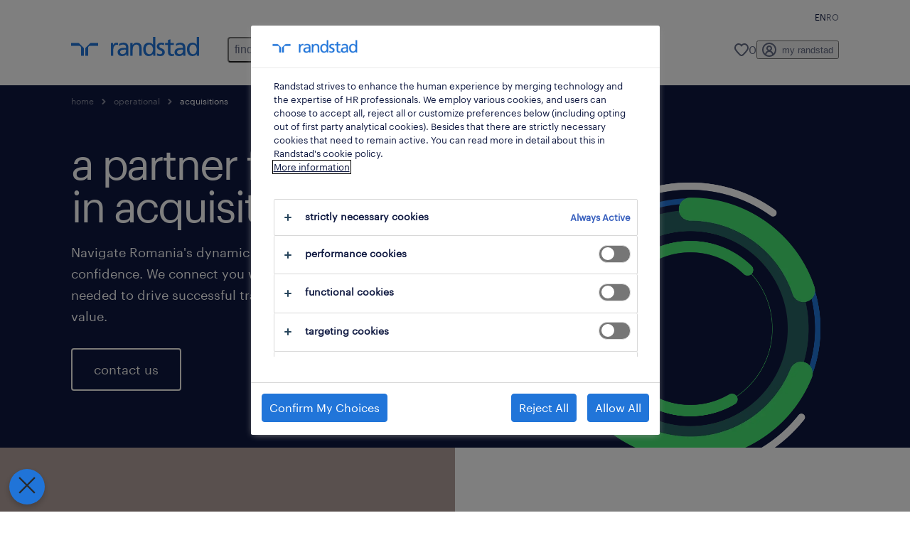

--- FILE ---
content_type: text/html
request_url: https://www.randstad.ro/en/operational-services/acquisitions-recruitment/
body_size: 14826
content:

<!DOCTYPE html>
<html lang="en" dir="ltr" prefix="og: https://ogp.me/ns#" class="opco-ro">
  <head>
    <meta charset="utf-8" />
<meta name="description" content="Effective recruitment of M&amp;A specialists. Find the right experts to grow your business. Expertise &amp; customized solutions." />
<link rel="canonical" href="https://www.randstad.ro/en/operational-services/acquisitions-recruitment/" />
<meta name="robots" content="index, follow, max-image-preview:large" />
<meta name="google" content="naOAHO4aDjxXO-OkYn7pyi3-MyNi39w3yocmpV7hRmE" />
<meta property="og:url" content="https://www.randstad.ro/en/operational-services/acquisitions-recruitment/" />
<meta property="og:title" content="L3_Oper_Acquisitions_Client" />
<meta property="og:description" content="Effective recruitment of M&amp;A specialists. Find the right experts to grow your business. Expertise &amp; customized solutions." />
<meta property="og:image" content="https://www.randstad.ro/themes/custom/bluex/src/assets/img/randstad-opengraph-partner-for-talent.jpg" />
<meta name="twitter:description" content="Effective recruitment of M&amp;A specialists. Find the right experts to grow your business. Expertise &amp; customized solutions." />
<meta name="twitter:title" content="L3_Oper_Acquisitions_Client" />
<meta name="google-site-verification" content="rz1uLkFGIE1uwJiwf7NmqEYTfPyodZ4tX07FWckfrwc" />
<meta name="MobileOptimized" content="width" />
<meta name="HandheldFriendly" content="true" />
<meta name="viewport" content="width=device-width, initial-scale=1.0" />
<script type="application/ld+json">{
    "@context": "https://schema.org",
    "@graph": [
        {
            "@type": "Organization",
            "sameAs": [
                "https://www.linkedin.com/company/randstad",
                "https://www.youtube.com/channel/UCdmqTXc-yXEOWPM6eiE4xxw",
                "https://www.facebook.com/Randstad",
                "https://twitter.com/Randstad"
            ]
        },
        {
            "@type": "WebPage",
            "breadcrumb": {
                "@type": "BreadcrumbList",
                "itemListElement": [
                    {
                        "@type": "ListItem",
                        "position": 1,
                        "name": "home",
                        "item": "https://www.randstad.ro/en/"
                    },
                    {
                        "@type": "ListItem",
                        "position": 2,
                        "name": "operational",
                        "item": "https://www.randstad.ro/en/operational-services/"
                    },
                    {
                        "@type": "ListItem",
                        "position": 3,
                        "name": "acquisitions",
                        "item": "https://www.randstad.ro/en/operational-services/acquisitions-recruitment/"
                    }
                ]
            },
            "author": {
                "@type": "Organization",
                "name": "Randstad Romania",
                "url": "https://www.randstad.ro/en/",
                "logo": {
                    "@type": "ImageObject",
                    "representativeOfPage": "True",
                    "url": "https://www.randstad.ro/en/themes/custom/bluex/src/assets/img/logo-bluex.png"
                }
            }
        }
    ]
}</script>
<link rel="icon" href="/themes/custom/bluex/favicon.ico" type="image/vnd.microsoft.icon" />
<script>window.rbdCaptchaSiteKey = 'FCMT231J69T4L0P5'</script>
<script>window.rbdInvisibleCaptchaSiteKey = 'FCMT231J69T4L0P5'</script>
<script>window.captchaType = 'friendly_challenge'</script>
<script src="https://www.randstad.ro/scripts/ro/my-rand-client.js"></script>
<script src="https://www.randstad.ro/scripts/ro/global-datalayer.js"></script>
<script>
        window.dataLayer = window.dataLayer || [];
        var data = {"page":{"environment":"prd2","country":"RO","language":"en","type":"other","breadcrumb":[],"search_results":{"search_result_amount":0,"search_result_distance":0,"search_result_page":0,"search_result_zip_code":"","search_result_keyword":""}}};
        var isTalentFoundation = 0;
        if (!isTalentFoundation) {
          data.page.breadcrumb = JSON.parse(sessionStorage.getItem('breadcrumb')) || [];
        }
        var next_breadcrumb = JSON.parse(sessionStorage.getItem('breadcrumb')) || [];
        next_breadcrumb.push(data.page.type);
        sessionStorage.setItem('breadcrumb', JSON.stringify(next_breadcrumb));
        if (window.dataLayer[0] !== undefined) {
          window.dataLayer[0].page = data.page;
          if (data.ecommerce) {
             window.dataLayer[0].ecommerce = data.ecommerce;
          }
        }
        else {
          window.dataLayer.push(data);
        };</script>
<script>window.a2a_config=window.a2a_config||{};a2a_config.callbacks=[];a2a_config.overlays=[];a2a_config.templates={};</script>

		  <title>Partner Talents Mergers &amp; Acquisitions | Randstad Romania</title>
	    <link rel="preload" href="/themes/custom/bluex/dist/assets/font/Graphik-Regular.woff2" as="font" type="font/woff2" crossorigin />

    <link rel="stylesheet" media="all" href="/sites/default/files/css/css_pMiH-08Wh33c7RJvJ9YedlNKIU04nlPB_Ft77j7gBUY.css?delta=0&amp;language=en&amp;theme=bluex&amp;include=eJx1ikEOAiEQBD8Ey5M2PTABdIQJA0Z_rzG6evHUlaomWXwLWTpBPMx4mqOXG4w4fcO1Zszam1MM5AEtFtJYCtm-ZltNF0m1wslpFzkuT_ZS29ncoLRH6IwF4Ye39_7tp062Q3jMj3J2t8mXQDB-AGsZSu4" />
<link rel="stylesheet" media="all" href="/sites/default/files/css/css_yjk4-ZuZVVvHLqjdqF9gShMmLfDcyfmIRVXj3sUGAGM.css?delta=1&amp;language=en&amp;theme=bluex&amp;include=eJx1ikEOAiEQBD8Ey5M2PTABdIQJA0Z_rzG6evHUlaomWXwLWTpBPMx4mqOXG4w4fcO1Zszam1MM5AEtFtJYCtm-ZltNF0m1wslpFzkuT_ZS29ncoLRH6IwF4Ye39_7tp062Q3jMj3J2t8mXQDB-AGsZSu4" />

    <script src="https://www.randstad.ro/scripts/ro/gtm.js"></script>

    
  </head>
  <body class="path-node page-node-type-landing-page">
    
<noscript>
      <style>
html:not(.js) .modal--navigation{visibility:visible;position:static}html:not(.js) .modal--navigation .modal__header{display:none}html:not(.js) .modal--navigation .modal__dialog::before{opacity:1;transform:translateY(0)}html:not(.js) .modal--navigation .modal__main{opacity:1;padding-bottom:12px;height:100%;margin-top:20px}html:not(.js) .modal--navigation .modal__main::after{transform:translateY(100%)}html:not(.js) .collapsible__content{max-height:100%}html:not(.js) .collapsible__button,html:not(.js) .collapsible__trigger.button,html:not(.js) .navigation__top .navigation__service{display:none}html:not(.js) .banner__slide.hidden{display:block!important}html:not(.js) .blog-overview__list{width:100%;display:block;margin-left:0!important;margin-right:0!important}html:not(.js) .blog-overview__list li{width:100%!important;margin-bottom:20px;padding:0!important}html:not(.js) .carousel-hidden{position:relative;visibility:visible;opacity:1}html:not(.js) .blog-overview--carousel .blog-overview__list:not(.slick-initialized){visibility:visible!important}

      </style>
</noscript>

    <noscript><iframe src="https://www.googletagmanager.com/ns.html?id=GTM-W2CV8C3" height="0" width="0" sandbox></iframe></noscript>
      <div class="dialog-off-canvas-main-canvas" data-off-canvas-main-canvas>
    <nav role="navigation" aria-label="Mega Menu"  id="block-bluex-megamenu">
        


<script type="application/json" id="mega-menu-navigation-props">
	{"items":[{"title":"find a job","children":[{"title":"all jobs","url":"\/en\/jobs\/"},{"title":"careers at randstad","url":"\/en\/job-seeker\/careers-at-randstad\/"},{"title":"spontaneous application","url":"\/en\/job-seeker\/submit-your-cv\/"}]},{"title":"for talent","children":[{"title":"operational","url":"\/en\/operational-career\/","children":[{"title":"acquisitions","url":"\/en\/operational-career\/acquisitions-jobs\/"},{"title":"blue collar","url":"\/en\/operational-career\/blue-collar-jobs\/"},{"title":"contact center","url":"\/en\/operational-career\/contact-center-jobs\/"},{"title":"hospitality","url":"\/en\/operational-career\/hospitality-jobs\/"},{"title":"industrial supervision and management","url":"\/en\/operational-career\/industrial-jobs\/"},{"title":"logistics","url":"\/en\/operational-career\/logistics-jobs\/"},{"title":"manufacturing","url":"\/en\/operational-career\/manufacturing-jobs\/"},{"title":"pharma","url":"\/en\/operational-career\/pharma-jobs\/"},{"title":"renewable energy","url":"\/en\/operational-career\/renewable-energy-jobs\/"},{"title":"retail","url":"\/en\/operational-career\/retail-jobs\/"}]},{"title":"professional","url":"\/en\/for-talent\/professional\/","children":[{"title":"HR & legal","url":"\/en\/for-talent\/professional\/HR-legal\/"},{"title":"IT&C","url":"\/en\/for-talent\/professional\/it\/"},{"title":"education","url":"\/en\/for-talent\/professional\/education\/"},{"title":"engineering","url":"\/en\/for-talent\/professional\/engineering\/"},{"title":"finance & accounting","url":"\/en\/for-talent\/professional\/finance-accounting\/"},{"title":"health","url":"\/en\/for-talent\/professional\/health\/"},{"title":"office & administrative","url":"\/en\/for-talent\/professional\/office-administrative\/"},{"title":"sales & marketing","url":"\/en\/for-talent\/professional\/sales-marketing\/"}]},{"title":"career","url":"\/en\/for-talent\/career\/","children":[{"title":"blog","url":"\/for-talent\/career\/blog\/"}]},{"title":"recruiting process","url":"\/procesul-de-recrutare\/"},{"title":"munc\u0103 \u00een str\u0103in\u0103tate","url":"\/en\/cbs\/"}]},{"title":"for employer","children":[{"title":"operational","url":"\/en\/operational-services\/","children":[{"title":"logistics","url":"\/en\/operational-services\/logistics-recruitment\/"},{"title":"manufacturing","url":"\/en\/operational-services\/manufacturing-recruitment\/"},{"title":"hospitality","url":"\/en\/operational-services\/hospitality-recruitment\/"},{"title":"retail","url":"\/en\/operational-services\/retail-recruitment\/"},{"title":"contact center","url":"\/en\/operational-services\/contact-center-recruitment\/"},{"title":"renewable energy","url":"\/en\/operational-services\/renewable-energy-recruitment\/"},{"title":"industrial supervision and management","url":"\/en\/operational-services\/industrial-recruitment\/"},{"title":"pharma","url":"\/en\/operational-services\/pharma-recruitment\/"},{"title":"blue collar","url":"\/en\/operational-services\/blue-collar-recruitment\/"},{"title":"acquisitions","url":"\/en\/operational-services\/acquisitions-recruitment\/"}]},{"title":"professional","url":"\/en\/employers\/professional\/","children":[{"title":"finance & accounting","url":"\/en\/employers\/professional\/finance-accounting\/"},{"title":"office & administrative","url":"\/en\/employers\/professional\/office-administrative\/"},{"title":"HR & legal","url":"\/en\/employers\/professional\/hr-legal\/"},{"title":"sales & marketing","url":"\/en\/employers\/professional\/sales-marketing\/"},{"title":"engineering","url":"\/en\/employers\/professional\/engineering\/"},{"title":"health","url":"\/en\/employers\/professional\/health\/"},{"title":"education","url":"\/en\/employers\/professional\/education\/"},{"title":"IT&C","url":"\/en\/employers\/professional\/it\/"}]},{"title":"services","url":"\/en\/employers\/services\/","children":[{"title":"recruitment","url":"\/en\/employers\/services\/recruitment\/"},{"title":"temporary work","url":"\/en\/employers\/services\/temporary-work\/"},{"title":"recruitment process outsourcing","url":"\/en\/employers\/services\/recruitment-process-outsourcing\/"},{"title":"hr consultancy","url":"\/companii\/serviciile-noastre\/consultanta-de-personal\/"},{"title":"cross border services","url":"\/en\/employers\/services\/support-in-careers-abroad\/"},{"title":"development programs","url":"\/en\/node\/1225\/"}]},{"title":"blog","url":"\/en\/node\/1099\/","children":[{"title":"articles","url":"\/forta-de-munca\/articole\/"},{"title":"labor market & AI","url":"\/en\/blog\/labor-market-ai\/"},{"title":"press","url":"\/despre-noi\/comunicat-de-presa\/"},{"title":"recruitment process","url":"\/en\/recruitment-process\/"},{"title":"ssc&bpo report","url":"\/en\/for-employers\/blog\/ssc-bpo-report\/"}]},{"title":" request a quote","url":"\/en\/employers\/request-quote\/"}]},{"title":"market research","children":[{"title":"employer brand research","url":"\/en\/randstad-employer-brand\/"},{"title":"hr trends","url":"\/en\/employers\/researches\/hr-trend\/"},{"title":"workmonitor","url":"\/en\/employers\/researches\/workmonitor\/"}]},{"title":"about us","children":[{"title":"who we are","url":"\/en\/about-us\/randstad-at-a-glance\/","children":[{"title":"our global presence","url":"\/en\/about-us\/randstad-at-a-glance\/#presence"},{"title":"our values","url":"\/en\/about-us\/randstad-at-a-glance\/#values"},{"title":"key figures","url":"\/en\/about-us\/randstad-at-a-glance\/#keyfigures"},{"title":"our history","url":"\/en\/about-us\/randstad-at-a-glance\/#history"},{"title":"local","url":"\/en\/about-us\/randstad-at-a-glance\/#romania"}]},{"title":"success stories","url":"\/en\/candidati\/cariera-la-randstad\/povestea-mea\/"},{"title":"where can you find us","url":"\/birourile-noastre\/"},{"title":"contact","url":"\/en\/contact-us\/"},{"title":"vso","url":"\/en\/about-randstad\/sustainability\/vso-voluntary-service-overseas\/"}]}],"aria":{"navigation":{"menu":"menu","navigation":"navigation","close":"close"},"megaMenu":{"main":"main","close":"close menu"}},"logo":{"title":"Randstad","href":"\/en\/"},"utilityItems":[],"languages":[{"language":"EN","url":"\/en\/operational-services\/acquisitions-recruitment\/","isActive":true},{"language":"RO","url":"\/operational-servicii\/achizitii-derecrutare\/","isActive":false}],"myRandstad":{"text":"my randstad","href":"\/en\/my-randstad","popoverTrigger":"login-popover"},"savedJobs":{"text":"0","href":"\/my-randstad\/favorites\/"},"clientLogin":null}
</script>

<div data-rel-component="navigation" data-rel-component-props-id="mega-menu-navigation-props"><div class="rel_base rel_c_megamenu rel_relative rel_z-10 rel_bg-default lg:rel_flex lg:rel_items-center" data-rel-theme="light-default"><div class="lg:rel_container lg:rel_mx-auto lg:rel_grid lg:rel_grid-cols-[1fr_min-content] lg:rel_flex-wrap xl:rel_flex max-lg:[&_a]:rel_no-underline" style="overflow:hidden;visibility:hidden"><div class="rel_w-full lg:rel_pb-6 lg:rel_pt-2"><div class="rel_mx-auto rel_hidden rel_gap-x-6 rel_pb-1 rel_pt-2 rel_text-link-xs lg:rel_flex lg:rel_w-full lg:rel_justify-end"></div><div class="rel_box-content rel_flex rel_items-center rel_gap-x-2 rel_py-3 max-lg:rel_pl-6 max-lg:rel_pr-4 lg:rel_grid lg:rel_grid-cols-[auto_minmax(min-content,1fr)_auto] lg:rel_gap-0 lg:rel_border-none lg:rel_pt-4 lg:rel_pb-2"><div class="rel_inline-flex lg:rel_self-start lg:rel_pr-10"><a href="/en/" class="rel_c_megamenu__logo-link rel_inline-flex rel_object-left lg:rel_flex-shrink-0 lg:rel_self-start"><svg xmlns="http://www.w3.org/2000/svg" viewbox="0 0 205 30.64"><title>randstad</title><path d="M15.95,30.32H20.5V18.87a2.26,2.26,0,0,0-.67-1.62l-6.75-6.75a2.25,2.25,0,0,0-1.62-.67H0v4.56H12.53a3.42,3.42,0,0,1,3.42,3.42Z" transform="translate(0 -0.18)"></path><path d="M27.28,30.32H22.72V18.87a2.26,2.26,0,0,1,.67-1.62l6.75-6.75a2.25,2.25,0,0,1,1.62-.67H43.22v4.56H30.69a3.42,3.42,0,0,0-3.42,3.42Z" transform="translate(0 -0.18)"></path><path d="M63.8,9.82h3.52V13h.08a6.24,6.24,0,0,1,5.34-3.66,10.69,10.69,0,0,1,2.49.28V13a5.6,5.6,0,0,0-2.09-.36c-3.38,0-5.59,3.22-5.59,8.37v9.33H63.8Z" transform="translate(0 -0.18)"></path><path d="M179.24,22.35c0,3.09-2,5.44-5.7,5.44-1.72,0-3.81-1.18-3.81-3.36,0-3.65,5.06-4,7.1-4,.8,0,1.6.08,2.41.08Zm-11-7.87a9.52,9.52,0,0,1,5.94-2.13c3.77,0,5.05,1.84,5.05,5.38-1.48-.08-2.53-.08-4-.08-3.89,0-9.52,1.6-9.52,6.75,0,4.5,3.1,6.42,7.51,6.42a7.6,7.6,0,0,0,6.34-3.11h.08v2.61H183V17.79c0-5.6-2.36-8.47-8.21-8.47A13.1,13.1,0,0,0,168,11.24Z" transform="translate(0 -0.18)"></path><path d="M88,22.35c0,3.09-2,5.44-5.7,5.44-1.73,0-3.81-1.18-3.81-3.36,0-3.65,5.06-4,7.1-4,.8,0,1.6.08,2.41.08ZM77,14.48A9.52,9.52,0,0,1,83,12.35c3.77,0,5.06,1.84,5.06,5.38-1.48-.08-2.53-.08-4-.08-3.89,0-9.52,1.6-9.52,6.75,0,4.5,3.1,6.42,7.51,6.42a7.6,7.6,0,0,0,6.34-3.11h.08v2.61H91.8V17.79c0-5.6-2.36-8.47-8.21-8.47a13.1,13.1,0,0,0-6.74,1.92Z" transform="translate(0 -0.18)"></path><path d="M94.88,9.82h3.64V13h.08a7.39,7.39,0,0,1,6.73-3.72c5.31,0,7.66,3.28,7.66,8.79V30.32h-3.76V19.69c0-4.79-1-7.13-4.35-7.33-4.31,0-6.24,3.47-6.24,8.48v9.48H94.88Z" transform="translate(0 -0.18)"></path><path d="M137.55,26.33a10.06,10.06,0,0,0,4.7,1.45c1.72,0,3.85-.73,3.85-2.95,0-3.76-8.87-3.43-8.87-9.21,0-4.27,3.18-6.31,7.23-6.31a15.49,15.49,0,0,1,4.7.81l-.32,3.27a11,11,0,0,0-4-1.05c-1.92,0-3.61.81-3.61,2.51,0,4.2,8.87,3,8.87,9.58,0,4.39-3.5,6.39-7.15,6.39a11.84,11.84,0,0,1-5.62-1.12Z" transform="translate(0 -0.18)"></path><path d="M164.48,12.85h-5.43V24.11c0,2.38,1.45,3.67,3.17,3.67a4.65,4.65,0,0,0,2.57-.73v3.2a11.94,11.94,0,0,1-3.21.56c-3.89,0-6.29-1.83-6.29-5.94v-12h-4.62v-3h4.62V5.08l3.76-1.2V9.82h5.43Z" transform="translate(0 -0.18)"></path><path d="M189.56,20c-.08-3.76,1.53-7.64,5.62-7.64s6.06,3.92,6.06,7.76c0,3.43-1.77,7.68-6,7.68C191.17,27.79,189.48,23.22,189.56,20ZM201.4,30.32H205V.18h-3.76V12.6h-.08C200,10.72,198,9.32,194.38,9.32c-5.94,0-8.84,4.85-8.84,10.37s2.61,11.13,8.8,11.13a8.22,8.22,0,0,0,7-3.36h.08Z" transform="translate(0 -0.18)"></path><path d="M119.57,20c-.08-3.76,1.53-7.64,5.62-7.64s6.06,3.92,6.06,7.76c0,3.43-1.77,7.68-6,7.68C121.17,27.79,119.48,23.22,119.57,20Zm11.84,10.33H135V.18h-3.76V12.6h-.08C130,10.72,128,9.32,124.38,9.32c-5.94,0-8.84,4.85-8.84,10.37s2.61,11.13,8.8,11.13a8.22,8.22,0,0,0,7-3.36h.08Z" transform="translate(0 -0.18)"></path></svg></a></div><div class="rel_hidden lg:rel_block"><div class="lg:rel_inline-flex"><nav aria-label="main" ><ul class="rel_flex rel_flex-col lg:rel_flex-row lg:rel_gap-2"><li><button aria-haspopup="true" aria-expanded="false" class="rel_c_megamenu__l1-btn rel_group">find a job<span class="rel_c_megamenu__btn-icon-wrap"><svg viewbox="0 0 20 20" xmlns="http://www.w3.org/2000/svg" aria-hidden="true" class="rel_c_megamenu__btn-icon rel_c_megamenu__l1-btn-icon"><path d="M18,6.5c0,0.3-0.1,0.5-0.3,0.7l-7,7c-0.4,0.4-1,0.4-1.4,0l-7-7c-0.4-0.4-0.4-1,0-1.4c0.4-0.4,1-0.4,1.4,0l6.3,6.3l6.3-6.3c0.4-0.4,1-0.4,1.4,0C17.9,6,18,6.2,18,6.5"></path></svg></span></button><div class="rel_fixed rel_left-0 rel_hidden rel_h-full rel_w-full lg:rel_mt-3"></div><div class="rel_c_megamenu__menu rel_hidden lg:rel_-mt-6" data-rel-mega-menu="true"><div class="rel_relative rel_w-full lg:rel_container lg:rel_mx-auto"><div class="rel_sticky rel_top-0 rel_h-px rel_border-t rel_border-default max-lg:rel_hidden"></div><div class="lg:rel_flex lg:rel_gap-x-1"><div class="rel_order-2 rel_hidden rel_flex-shrink-0 lg:rel_block"><button type="button" aria-label="close menu" class="rel_c_megamenu__close-btn"><span class="rel_size-[20px]"><svg viewbox="0 0 20 20" xmlns="http://www.w3.org/2000/svg" aria-hidden="true" class="rel_fill-icon-on-bg-tertiary-idle"><path d="M11.4141,10 L17.7071,3.707 C18.0981,3.316 18.0981,2.684 17.7071,2.293 C17.3161,1.902 16.6841,1.902 16.2931,2.293 L10.0001,8.586 L3.7071,2.293 C3.3161,1.902 2.6841,1.902 2.2931,2.293 C1.9021,2.684 1.9021,3.316 2.2931,3.707 L8.5861,10 L2.2931,16.293 C1.9021,16.684 1.9021,17.316 2.2931,17.707 C2.4881,17.902 2.7441,18 3.0001,18 C3.2561,18 3.5121,17.902 3.7071,17.707 L10.0001,11.414 L16.2931,17.707 C16.4881,17.902 16.7441,18 17.0001,18 C17.2561,18 17.5121,17.902 17.7071,17.707 C18.0981,17.316 18.0981,16.683 17.7071,16.292 L11.4141,10 Z"></path></svg></span></button></div><ul class="rel_c_megamenu__menu-list"><li class="rel_c_megamenu__menu-item"><a href="/en/jobs/" class="rel_c_megamenu__l2-link" >all jobs</a></li><li class="rel_c_megamenu__menu-item"><a href="/en/job-seeker/careers-at-randstad/" class="rel_c_megamenu__l2-link" >careers at randstad</a></li><li class="rel_c_megamenu__menu-item"><a href="/en/job-seeker/submit-your-cv/" class="rel_c_megamenu__l2-link" >spontaneous application</a></li></ul></div></div></div><div class="rel_my-1 rel_border-b rel_border-default lg:rel_hidden"></div></li><li><button aria-haspopup="true" aria-expanded="false" class="rel_c_megamenu__l1-btn rel_group">for talent<span class="rel_c_megamenu__btn-icon-wrap"><svg viewbox="0 0 20 20" xmlns="http://www.w3.org/2000/svg" aria-hidden="true" class="rel_c_megamenu__btn-icon rel_c_megamenu__l1-btn-icon"><path d="M18,6.5c0,0.3-0.1,0.5-0.3,0.7l-7,7c-0.4,0.4-1,0.4-1.4,0l-7-7c-0.4-0.4-0.4-1,0-1.4c0.4-0.4,1-0.4,1.4,0l6.3,6.3l6.3-6.3c0.4-0.4,1-0.4,1.4,0C17.9,6,18,6.2,18,6.5"></path></svg></span></button><div class="rel_fixed rel_left-0 rel_hidden rel_h-full rel_w-full lg:rel_mt-3"></div><div class="rel_c_megamenu__menu rel_hidden lg:rel_-mt-6" data-rel-mega-menu="true"><div class="rel_relative rel_w-full lg:rel_container lg:rel_mx-auto"><div class="rel_sticky rel_top-0 rel_h-px rel_border-t rel_border-default max-lg:rel_hidden"></div><div class="lg:rel_flex lg:rel_gap-x-1"><div class="rel_order-2 rel_hidden rel_flex-shrink-0 lg:rel_block"><button type="button" aria-label="close menu" class="rel_c_megamenu__close-btn"><span class="rel_size-[20px]"><svg viewbox="0 0 20 20" xmlns="http://www.w3.org/2000/svg" aria-hidden="true" class="rel_fill-icon-on-bg-tertiary-idle"><path d="M11.4141,10 L17.7071,3.707 C18.0981,3.316 18.0981,2.684 17.7071,2.293 C17.3161,1.902 16.6841,1.902 16.2931,2.293 L10.0001,8.586 L3.7071,2.293 C3.3161,1.902 2.6841,1.902 2.2931,2.293 C1.9021,2.684 1.9021,3.316 2.2931,3.707 L8.5861,10 L2.2931,16.293 C1.9021,16.684 1.9021,17.316 2.2931,17.707 C2.4881,17.902 2.7441,18 3.0001,18 C3.2561,18 3.5121,17.902 3.7071,17.707 L10.0001,11.414 L16.2931,17.707 C16.4881,17.902 16.7441,18 17.0001,18 C17.2561,18 17.5121,17.902 17.7071,17.707 C18.0981,17.316 18.0981,16.683 17.7071,16.292 L11.4141,10 Z"></path></svg></span></button></div><ul class="rel_c_megamenu__menu-list"><li class="rel_c_megamenu__menu-item"><a href="/en/operational-career/" class="rel_c_megamenu__l2-link" >operational</a><ul class="rel_flex rel_flex-col rel_c_megamenu__l3-list"><li><a href="/en/operational-career/acquisitions-jobs/" class="rel_c_megamenu__l4-link">acquisitions</a></li><li><a href="/en/operational-career/blue-collar-jobs/" class="rel_c_megamenu__l4-link">blue collar</a></li><li><a href="/en/operational-career/contact-center-jobs/" class="rel_c_megamenu__l4-link">contact center</a></li><li><a href="/en/operational-career/hospitality-jobs/" class="rel_c_megamenu__l4-link">hospitality</a></li><li><a href="/en/operational-career/industrial-jobs/" class="rel_c_megamenu__l4-link">industrial supervision and management</a></li><li><a href="/en/operational-career/logistics-jobs/" class="rel_c_megamenu__l4-link">logistics</a></li><li><a href="/en/operational-career/manufacturing-jobs/" class="rel_c_megamenu__l4-link">manufacturing</a></li><li><a href="/en/operational-career/pharma-jobs/" class="rel_c_megamenu__l4-link">pharma</a></li><li><a href="/en/operational-career/renewable-energy-jobs/" class="rel_c_megamenu__l4-link">renewable energy</a></li><li><a href="/en/operational-career/retail-jobs/" class="rel_c_megamenu__l4-link">retail</a></li></ul></li><li class="rel_c_megamenu__menu-item"><a href="/en/for-talent/professional/" class="rel_c_megamenu__l2-link" >professional</a><ul class="rel_flex rel_flex-col rel_c_megamenu__l3-list"><li><a href="/en/for-talent/professional/HR-legal/" class="rel_c_megamenu__l4-link">HR &amp; legal</a></li><li><a href="/en/for-talent/professional/it/" class="rel_c_megamenu__l4-link">IT&amp;C</a></li><li><a href="/en/for-talent/professional/education/" class="rel_c_megamenu__l4-link">education</a></li><li><a href="/en/for-talent/professional/engineering/" class="rel_c_megamenu__l4-link">engineering</a></li><li><a href="/en/for-talent/professional/finance-accounting/" class="rel_c_megamenu__l4-link">finance &amp; accounting</a></li><li><a href="/en/for-talent/professional/health/" class="rel_c_megamenu__l4-link">health</a></li><li><a href="/en/for-talent/professional/office-administrative/" class="rel_c_megamenu__l4-link">office &amp; administrative</a></li><li><a href="/en/for-talent/professional/sales-marketing/" class="rel_c_megamenu__l4-link">sales &amp; marketing</a></li></ul></li><li class="rel_c_megamenu__menu-item"><a href="/en/for-talent/career/" class="rel_c_megamenu__l2-link" >career</a><ul class="rel_flex rel_flex-col rel_c_megamenu__l3-list"><li><a href="/for-talent/career/blog/" class="rel_c_megamenu__l4-link">blog</a></li></ul></li><li class="rel_c_megamenu__menu-item"><a href="/procesul-de-recrutare/" class="rel_c_megamenu__l2-link" >recruiting process</a></li><li class="rel_c_megamenu__menu-item"><a href="/en/cbs/" class="rel_c_megamenu__l2-link" >muncă în străinătate</a></li></ul></div></div></div><div class="rel_my-1 rel_border-b rel_border-default lg:rel_hidden"></div></li><li><button aria-haspopup="true" aria-expanded="false" class="rel_c_megamenu__l1-btn rel_group">for employer<span class="rel_c_megamenu__btn-icon-wrap"><svg viewbox="0 0 20 20" xmlns="http://www.w3.org/2000/svg" aria-hidden="true" class="rel_c_megamenu__btn-icon rel_c_megamenu__l1-btn-icon"><path d="M18,6.5c0,0.3-0.1,0.5-0.3,0.7l-7,7c-0.4,0.4-1,0.4-1.4,0l-7-7c-0.4-0.4-0.4-1,0-1.4c0.4-0.4,1-0.4,1.4,0l6.3,6.3l6.3-6.3c0.4-0.4,1-0.4,1.4,0C17.9,6,18,6.2,18,6.5"></path></svg></span></button><div class="rel_fixed rel_left-0 rel_hidden rel_h-full rel_w-full lg:rel_mt-3"></div><div class="rel_c_megamenu__menu rel_hidden lg:rel_-mt-6" data-rel-mega-menu="true"><div class="rel_relative rel_w-full lg:rel_container lg:rel_mx-auto"><div class="rel_sticky rel_top-0 rel_h-px rel_border-t rel_border-default max-lg:rel_hidden"></div><div class="lg:rel_flex lg:rel_gap-x-1"><div class="rel_order-2 rel_hidden rel_flex-shrink-0 lg:rel_block"><button type="button" aria-label="close menu" class="rel_c_megamenu__close-btn"><span class="rel_size-[20px]"><svg viewbox="0 0 20 20" xmlns="http://www.w3.org/2000/svg" aria-hidden="true" class="rel_fill-icon-on-bg-tertiary-idle"><path d="M11.4141,10 L17.7071,3.707 C18.0981,3.316 18.0981,2.684 17.7071,2.293 C17.3161,1.902 16.6841,1.902 16.2931,2.293 L10.0001,8.586 L3.7071,2.293 C3.3161,1.902 2.6841,1.902 2.2931,2.293 C1.9021,2.684 1.9021,3.316 2.2931,3.707 L8.5861,10 L2.2931,16.293 C1.9021,16.684 1.9021,17.316 2.2931,17.707 C2.4881,17.902 2.7441,18 3.0001,18 C3.2561,18 3.5121,17.902 3.7071,17.707 L10.0001,11.414 L16.2931,17.707 C16.4881,17.902 16.7441,18 17.0001,18 C17.2561,18 17.5121,17.902 17.7071,17.707 C18.0981,17.316 18.0981,16.683 17.7071,16.292 L11.4141,10 Z"></path></svg></span></button></div><ul class="rel_c_megamenu__menu-list"><li class="rel_c_megamenu__menu-item"><a href="/en/operational-services/" class="rel_c_megamenu__l2-link" >operational</a><ul class="rel_flex rel_flex-col rel_c_megamenu__l3-list"><li><a href="/en/operational-services/logistics-recruitment/" class="rel_c_megamenu__l4-link">logistics</a></li><li><a href="/en/operational-services/manufacturing-recruitment/" class="rel_c_megamenu__l4-link">manufacturing</a></li><li><a href="/en/operational-services/hospitality-recruitment/" class="rel_c_megamenu__l4-link">hospitality</a></li><li><a href="/en/operational-services/retail-recruitment/" class="rel_c_megamenu__l4-link">retail</a></li><li><a href="/en/operational-services/contact-center-recruitment/" class="rel_c_megamenu__l4-link">contact center</a></li><li><a href="/en/operational-services/renewable-energy-recruitment/" class="rel_c_megamenu__l4-link">renewable energy</a></li><li><a href="/en/operational-services/industrial-recruitment/" class="rel_c_megamenu__l4-link">industrial supervision and management</a></li><li><a href="/en/operational-services/pharma-recruitment/" class="rel_c_megamenu__l4-link">pharma</a></li><li><a href="/en/operational-services/blue-collar-recruitment/" class="rel_c_megamenu__l4-link">blue collar</a></li><li><a href="/en/operational-services/acquisitions-recruitment/" class="rel_c_megamenu__l4-link">acquisitions</a></li></ul></li><li class="rel_c_megamenu__menu-item"><a href="/en/employers/professional/" class="rel_c_megamenu__l2-link" >professional</a><ul class="rel_flex rel_flex-col rel_c_megamenu__l3-list"><li><a href="/en/employers/professional/finance-accounting/" class="rel_c_megamenu__l4-link">finance &amp; accounting</a></li><li><a href="/en/employers/professional/office-administrative/" class="rel_c_megamenu__l4-link">office &amp; administrative</a></li><li><a href="/en/employers/professional/hr-legal/" class="rel_c_megamenu__l4-link">HR &amp; legal</a></li><li><a href="/en/employers/professional/sales-marketing/" class="rel_c_megamenu__l4-link">sales &amp; marketing</a></li><li><a href="/en/employers/professional/engineering/" class="rel_c_megamenu__l4-link">engineering</a></li><li><a href="/en/employers/professional/health/" class="rel_c_megamenu__l4-link">health</a></li><li><a href="/en/employers/professional/education/" class="rel_c_megamenu__l4-link">education</a></li><li><a href="/en/employers/professional/it/" class="rel_c_megamenu__l4-link">IT&amp;C</a></li></ul></li><li class="rel_c_megamenu__menu-item"><a href="/en/employers/services/" class="rel_c_megamenu__l2-link" >services</a><ul class="rel_flex rel_flex-col rel_c_megamenu__l3-list"><li><a href="/en/employers/services/recruitment/" class="rel_c_megamenu__l4-link">recruitment</a></li><li><a href="/en/employers/services/temporary-work/" class="rel_c_megamenu__l4-link">temporary work</a></li><li><a href="/en/employers/services/recruitment-process-outsourcing/" class="rel_c_megamenu__l4-link">recruitment process outsourcing</a></li><li><a href="/companii/serviciile-noastre/consultanta-de-personal/" class="rel_c_megamenu__l4-link">hr consultancy</a></li><li><a href="/en/employers/services/support-in-careers-abroad/" class="rel_c_megamenu__l4-link">cross border services</a></li><li><a href="/en/node/1225/" class="rel_c_megamenu__l4-link">development programs</a></li></ul></li><li class="rel_c_megamenu__menu-item"><a href="/en/node/1099/" class="rel_c_megamenu__l2-link" >blog</a><ul class="rel_flex rel_flex-col rel_c_megamenu__l3-list"><li><a href="/forta-de-munca/articole/" class="rel_c_megamenu__l4-link">articles</a></li><li><a href="/en/blog/labor-market-ai/" class="rel_c_megamenu__l4-link">labor market &amp; AI</a></li><li><a href="/despre-noi/comunicat-de-presa/" class="rel_c_megamenu__l4-link">press</a></li><li><a href="/en/recruitment-process/" class="rel_c_megamenu__l4-link">recruitment process</a></li><li><a href="/en/for-employers/blog/ssc-bpo-report/" class="rel_c_megamenu__l4-link">ssc&amp;bpo report</a></li></ul></li><li class="rel_c_megamenu__menu-item"><a href="/en/employers/request-quote/" class="rel_c_megamenu__l2-link" > request a quote</a></li></ul></div></div></div><div class="rel_my-1 rel_border-b rel_border-default lg:rel_hidden"></div></li><li><button aria-haspopup="true" aria-expanded="false" class="rel_c_megamenu__l1-btn rel_group">market research<span class="rel_c_megamenu__btn-icon-wrap"><svg viewbox="0 0 20 20" xmlns="http://www.w3.org/2000/svg" aria-hidden="true" class="rel_c_megamenu__btn-icon rel_c_megamenu__l1-btn-icon"><path d="M18,6.5c0,0.3-0.1,0.5-0.3,0.7l-7,7c-0.4,0.4-1,0.4-1.4,0l-7-7c-0.4-0.4-0.4-1,0-1.4c0.4-0.4,1-0.4,1.4,0l6.3,6.3l6.3-6.3c0.4-0.4,1-0.4,1.4,0C17.9,6,18,6.2,18,6.5"></path></svg></span></button><div class="rel_fixed rel_left-0 rel_hidden rel_h-full rel_w-full lg:rel_mt-3"></div><div class="rel_c_megamenu__menu rel_hidden lg:rel_-mt-6" data-rel-mega-menu="true"><div class="rel_relative rel_w-full lg:rel_container lg:rel_mx-auto"><div class="rel_sticky rel_top-0 rel_h-px rel_border-t rel_border-default max-lg:rel_hidden"></div><div class="lg:rel_flex lg:rel_gap-x-1"><div class="rel_order-2 rel_hidden rel_flex-shrink-0 lg:rel_block"><button type="button" aria-label="close menu" class="rel_c_megamenu__close-btn"><span class="rel_size-[20px]"><svg viewbox="0 0 20 20" xmlns="http://www.w3.org/2000/svg" aria-hidden="true" class="rel_fill-icon-on-bg-tertiary-idle"><path d="M11.4141,10 L17.7071,3.707 C18.0981,3.316 18.0981,2.684 17.7071,2.293 C17.3161,1.902 16.6841,1.902 16.2931,2.293 L10.0001,8.586 L3.7071,2.293 C3.3161,1.902 2.6841,1.902 2.2931,2.293 C1.9021,2.684 1.9021,3.316 2.2931,3.707 L8.5861,10 L2.2931,16.293 C1.9021,16.684 1.9021,17.316 2.2931,17.707 C2.4881,17.902 2.7441,18 3.0001,18 C3.2561,18 3.5121,17.902 3.7071,17.707 L10.0001,11.414 L16.2931,17.707 C16.4881,17.902 16.7441,18 17.0001,18 C17.2561,18 17.5121,17.902 17.7071,17.707 C18.0981,17.316 18.0981,16.683 17.7071,16.292 L11.4141,10 Z"></path></svg></span></button></div><ul class="rel_c_megamenu__menu-list"><li class="rel_c_megamenu__menu-item"><a href="/en/randstad-employer-brand/" class="rel_c_megamenu__l2-link" >employer brand research</a></li><li class="rel_c_megamenu__menu-item"><a href="/en/employers/researches/hr-trend/" class="rel_c_megamenu__l2-link" >hr trends</a></li><li class="rel_c_megamenu__menu-item"><a href="/en/employers/researches/workmonitor/" class="rel_c_megamenu__l2-link" >workmonitor</a></li></ul></div></div></div><div class="rel_my-1 rel_border-b rel_border-default lg:rel_hidden"></div></li><li><button aria-haspopup="true" aria-expanded="false" class="rel_c_megamenu__l1-btn rel_group">about us<span class="rel_c_megamenu__btn-icon-wrap"><svg viewbox="0 0 20 20" xmlns="http://www.w3.org/2000/svg" aria-hidden="true" class="rel_c_megamenu__btn-icon rel_c_megamenu__l1-btn-icon"><path d="M18,6.5c0,0.3-0.1,0.5-0.3,0.7l-7,7c-0.4,0.4-1,0.4-1.4,0l-7-7c-0.4-0.4-0.4-1,0-1.4c0.4-0.4,1-0.4,1.4,0l6.3,6.3l6.3-6.3c0.4-0.4,1-0.4,1.4,0C17.9,6,18,6.2,18,6.5"></path></svg></span></button><div class="rel_fixed rel_left-0 rel_hidden rel_h-full rel_w-full lg:rel_mt-3"></div><div class="rel_c_megamenu__menu rel_hidden lg:rel_-mt-6" data-rel-mega-menu="true"><div class="rel_relative rel_w-full lg:rel_container lg:rel_mx-auto"><div class="rel_sticky rel_top-0 rel_h-px rel_border-t rel_border-default max-lg:rel_hidden"></div><div class="lg:rel_flex lg:rel_gap-x-1"><div class="rel_order-2 rel_hidden rel_flex-shrink-0 lg:rel_block"><button type="button" aria-label="close menu" class="rel_c_megamenu__close-btn"><span class="rel_size-[20px]"><svg viewbox="0 0 20 20" xmlns="http://www.w3.org/2000/svg" aria-hidden="true" class="rel_fill-icon-on-bg-tertiary-idle"><path d="M11.4141,10 L17.7071,3.707 C18.0981,3.316 18.0981,2.684 17.7071,2.293 C17.3161,1.902 16.6841,1.902 16.2931,2.293 L10.0001,8.586 L3.7071,2.293 C3.3161,1.902 2.6841,1.902 2.2931,2.293 C1.9021,2.684 1.9021,3.316 2.2931,3.707 L8.5861,10 L2.2931,16.293 C1.9021,16.684 1.9021,17.316 2.2931,17.707 C2.4881,17.902 2.7441,18 3.0001,18 C3.2561,18 3.5121,17.902 3.7071,17.707 L10.0001,11.414 L16.2931,17.707 C16.4881,17.902 16.7441,18 17.0001,18 C17.2561,18 17.5121,17.902 17.7071,17.707 C18.0981,17.316 18.0981,16.683 17.7071,16.292 L11.4141,10 Z"></path></svg></span></button></div><ul class="rel_c_megamenu__menu-list"><li class="rel_c_megamenu__menu-item"><a href="/en/about-us/randstad-at-a-glance/" class="rel_c_megamenu__l2-link" >who we are</a><ul class="rel_flex rel_flex-col rel_c_megamenu__l3-list"><li><a href="/en/about-us/randstad-at-a-glance/#presence" class="rel_c_megamenu__l4-link">our global presence</a></li><li><a href="/en/about-us/randstad-at-a-glance/#values" class="rel_c_megamenu__l4-link">our values</a></li><li><a href="/en/about-us/randstad-at-a-glance/#keyfigures" class="rel_c_megamenu__l4-link">key figures</a></li><li><a href="/en/about-us/randstad-at-a-glance/#history" class="rel_c_megamenu__l4-link">our history</a></li><li><a href="/en/about-us/randstad-at-a-glance/#romania" class="rel_c_megamenu__l4-link">local</a></li></ul></li><li class="rel_c_megamenu__menu-item"><a href="/en/candidati/cariera-la-randstad/povestea-mea/" class="rel_c_megamenu__l2-link" >success stories</a></li><li class="rel_c_megamenu__menu-item"><a href="/birourile-noastre/" class="rel_c_megamenu__l2-link" >where can you find us</a></li><li class="rel_c_megamenu__menu-item"><a href="/en/contact-us/" class="rel_c_megamenu__l2-link" >contact</a></li><li class="rel_c_megamenu__menu-item"><a href="/en/about-randstad/sustainability/vso-voluntary-service-overseas/" class="rel_c_megamenu__l2-link" >vso</a></li></ul></div></div></div><div class="rel_my-1 rel_border-b rel_border-default lg:rel_hidden"></div></li></ul></nav></div></div><div class="rel_ml-auto rel_flex rel_items-center rel_gap-1 lg:rel_pl-6"><ul class="rel_inline-flex rel_items-center rel_gap-1 rel_text-paragraph-md lg:rel_gap-x-4 [&_a]:rel_no-underline [&_a]:rel_decoration-inherit"><li class="rel_flex" data-rel-saved-jobs=""><a href="/my-randstad/favorites/" class="rel_group rel_inline-flex rel_items-center rel_whitespace-nowrap rel_p-2 !rel_text-on-bg-tertiary-idle lg:rel_gap-x-1 lg:rel_p-0 lg:!rel_text-on-bg-default-subtle lg:hover:!rel_text-on-bg-default-default max-lg:[&_span:nth-child(2)]:rel_sr-only"><span class="rel_size-[20px]"><svg viewbox="0 0 20 20" class="rel_c_megamenu__action-icon lg:rel_fill-icon-on-bg-default-subtle lg:group-hover:rel_fill-icon-on-bg-default-default" xmlns="http://www.w3.org/2000/svg" aria-hidden="true"><path d="M9.99646 16.9998C10.5475 17.0168 11.0485 16.6808 11.2965 16.4488C11.6835 16.1338 11.9355 15.8768 12.2045 15.6058L12.4895 15.3208C13.2015 14.6008 13.9215 13.8308 14.6185 13.0428C15.4475 12.1048 16.0585 11.3588 16.5975 10.6228C16.8655 10.2458 17.1785 9.8068 17.4415 9.3228C17.5585 9.1258 17.6625 8.8978 17.7805 8.5928C17.8495 8.4048 17.9025 8.1858 17.9515 7.8818C18.1035 6.8628 17.9005 5.8178 17.3795 4.9548C16.8395 4.0438 15.9755 3.3798 15.0065 3.1258C14.0245 2.8588 12.9005 3.0348 12.0585 3.5848C11.6205 3.8658 11.2475 4.2188 10.9445 4.6378L10.0015 6.0588L9.03146 4.6068C8.74646 4.2138 8.36446 3.8538 7.93846 3.5838C7.08646 3.0318 5.96146 2.8578 4.99146 3.1258C4.01446 3.3858 3.15246 4.0518 2.61846 4.9568C2.09646 5.8268 1.89446 6.8708 2.05046 7.9028C2.09946 8.2008 2.15046 8.4128 2.22646 8.6188C2.33146 8.8908 2.43946 9.1248 2.54446 9.2998C2.82246 9.8078 3.13646 10.2478 3.41346 10.6368C3.94346 11.3598 4.55446 12.1068 5.38446 13.0468C6.10546 13.8588 6.80546 14.6068 7.52046 15.3308L7.77746 15.5868C8.04446 15.8558 8.30846 16.1218 8.64846 16.4038L8.81046 16.5288C8.97246 16.6568 9.08946 16.7488 9.27746 16.8388C9.49746 16.9438 9.73846 17.0368 9.99646 16.9998ZM10.0745 19.0008C10.0365 19.0008 9.99846 18.9998 9.96046 18.9988C9.44946 18.9688 8.90946 18.8778 8.42046 18.6458C8.02446 18.4578 7.77146 18.2568 7.56746 18.0958L7.41746 17.9788C6.96946 17.6108 6.65946 17.2988 6.35946 16.9978L6.10746 16.7458C5.35746 15.9878 4.63446 15.2138 3.88746 14.3738C3.01346 13.3828 2.36746 12.5928 1.79246 11.8088C1.47546 11.3638 1.12546 10.8718 0.806459 10.2898C0.659459 10.0428 0.507459 9.7178 0.355459 9.3248C0.197459 8.8958 0.124459 8.5228 0.0734593 8.2128C-0.150541 6.7088 0.142459 5.1938 0.899459 3.9328C1.69446 2.5868 2.99746 1.5868 4.46946 1.1958C5.98546 0.775802 7.69046 1.0398 9.01746 1.8998C9.37146 2.1248 9.70046 2.3858 10.0005 2.6808C10.2985 2.3878 10.6225 2.1298 10.9725 1.9048C12.2905 1.0438 13.9935 0.776802 15.5215 1.1938C16.9855 1.5768 18.2925 2.5748 19.0955 3.9268C19.8525 5.1828 20.1495 6.6978 19.9285 8.1898C19.8555 8.6308 19.7715 8.9668 19.6535 9.2948C19.4845 9.7298 19.3375 10.0468 19.1805 10.3118C18.8765 10.8698 18.5115 11.3818 18.2185 11.7938C17.6335 12.5918 16.9875 13.3828 16.1165 14.3678C15.3935 15.1848 14.6485 15.9808 13.9015 16.7368L13.6265 17.0128C13.3315 17.3118 13.0255 17.6198 12.6055 17.9578C12.0855 18.4478 11.1165 19.0008 10.0745 19.0008Z"></path></svg></span><span>0</span></a></li><li class="rel_relative rel_flex"><button class="rel_group rel_cursor-pointer rel_items-center rel_text-on-bg-default-subtle lg:rel_flex rel_hidden" data-rel-myrandstad-trigger="" data-rs-popover-trigger=login-popover aria-haspopup="dialog" aria-expanded="false"><span class="rel_inline-flex rel_flex-shrink-0 rel_items-center rel_justify-center rel_text-link-xs rel_text-on-bg-default-subtle"><svg viewbox="0 0 20 20" xmlns="http://www.w3.org/2000/svg" aria-hidden="true" class="rel_size-[20px] lg:group-hover:rel_fill-icon-on-bg-default-default rel_fill-icon-on-bg-tertiary-idle lg:rel_fill-icon-on-bg-default-subtle"><path d="M15.79,15.5044 C15.283,13.6094 13.872,12.0854 12.047,11.4204 C13.212,10.7204 14,9.4584 14,8.0004 C14,5.7914 12.209,4.0004 10,4.0004 C7.791,4.0004 6,5.7914 6,8.0004 C6,9.4584 6.788,10.7204 7.953,11.4204 C6.128,12.0854 4.717,13.6094 4.21,15.5044 C2.845,14.0684 2,12.1324 2,10.0004 C2,5.5884 5.589,2.0004 10,2.0004 C14.411,2.0004 18,5.5884 18,10.0004 C18,12.1324 17.155,14.0684 15.79,15.5044 M10,10.0004 C8.897,10.0004 8,9.1024 8,8.0004 C8,6.8974 8.897,6.0004 10,6.0004 C11.103,6.0004 12,6.8974 12,8.0004 C12,9.1024 11.103,10.0004 10,10.0004 M6.013,16.9254 C6.082,14.7794 7.838,13.0524 10,13.0524 C12.162,13.0524 13.918,14.7794 13.987,16.9254 C12.811,17.6054 11.452,18.0004 10,18.0004 C8.548,18.0004 7.188,17.6054 6.013,16.9254 M10,0.0004 C4.486,0.0004 0,4.4854 0,10.0004 C0,15.5144 4.486,20.0004 10,20.0004 C15.513,20.0004 20,15.5144 20,10.0004 C20,4.4854 15.513,0.0004 10,0.0004"></path></svg></span><span class="rel_ml-2 rel_items-center rel_whitespace-nowrap rel_p-2 group-hover:rel_text-on-bg-default-default group-hover:rel_underline group-active:rel_no-underline lg:rel_inline-flex lg:rel_items-center lg:rel_gap-x-2 lg:rel_p-0">my randstad</span></button><a href="/en/my-randstad" class="rel_group rel_inline-flex rel_items-center rel_whitespace-nowrap rel_p-2 hover:rel_underline active:rel_no-underline lg:rel_hidden lg:rel_p-0 lg:!rel_text-on-bg-default-subtle lg:hover:!rel_text-on-bg-default-default max-lg:[&_span:nth-child(2)]:rel_sr-only lg:[&_span:nth-child(2)]:rel_ml-2"><span class="rel_size-[20px]"><svg viewbox="0 0 20 20" xmlns="http://www.w3.org/2000/svg" aria-hidden="true" class="rel_c_megamenu__action-icon lg:rel_fill-icon-on-bg-default-subtle"><path d="M15.79,15.5044 C15.283,13.6094 13.872,12.0854 12.047,11.4204 C13.212,10.7204 14,9.4584 14,8.0004 C14,5.7914 12.209,4.0004 10,4.0004 C7.791,4.0004 6,5.7914 6,8.0004 C6,9.4584 6.788,10.7204 7.953,11.4204 C6.128,12.0854 4.717,13.6094 4.21,15.5044 C2.845,14.0684 2,12.1324 2,10.0004 C2,5.5884 5.589,2.0004 10,2.0004 C14.411,2.0004 18,5.5884 18,10.0004 C18,12.1324 17.155,14.0684 15.79,15.5044 M10,10.0004 C8.897,10.0004 8,9.1024 8,8.0004 C8,6.8974 8.897,6.0004 10,6.0004 C11.103,6.0004 12,6.8974 12,8.0004 C12,9.1024 11.103,10.0004 10,10.0004 M6.013,16.9254 C6.082,14.7794 7.838,13.0524 10,13.0524 C12.162,13.0524 13.918,14.7794 13.987,16.9254 C12.811,17.6054 11.452,18.0004 10,18.0004 C8.548,18.0004 7.188,17.6054 6.013,16.9254 M10,0.0004 C4.486,0.0004 0,4.4854 0,10.0004 C0,15.5144 4.486,20.0004 10,20.0004 C15.513,20.0004 20,15.5144 20,10.0004 C20,4.4854 15.513,0.0004 10,0.0004"></path></svg></span><span>my randstad</span></a></li></ul><button class="rel_ml-auto rel_inline-grid rel_cursor-pointer rel_place-items-center rel_p-2 lg:rel_hidden" aria-label="menu" aria-haspopup="dialog"><span class="rel_size-[20px]"><svg viewbox="0 0 20 20" xmlns="http://www.w3.org/2000/svg" class="rel_fill-icon-on-bg-tertiary-idle" aria-hidden="true"><path d="M18,11 L2,11 C1.447,11 1,10.552 1,10 C1,9.448 1.447,9 2,9 L18,9 C18.553,9 19,9.448 19,10 C19,10.552 18.553,11 18,11 Z M18,5 L2,5 C1.447,5 1,4.552 1,4 C1,3.448 1.447,3 2,3 L18,3 C18.553,3 19,3.448 19,4 C19,4.552 18.553,5 18,5 Z M18,17 L2,17 C1.447,17 1,16.552 1,16 C1,15.448 1.447,15 2,15 L18,15 C18.553,15 19,15.448 19,16 C19,16.552 18.553,17 18,17 Z"></path></svg></span></button></div></div></div></div></div><div role="dialog" class="rel_base rel_fixed rel_top-0 rel_z-10 rel_h-full rel_w-full rel_border-none rel_p-0 lg:rel_hidden rel_hidden" aria-label="navigation" aria-modal="true" data-rel-theme="light-default"><div class="rel_flex rel_h-full rel_flex-col"><div class="rel_relative rel_z-10 rel_box-content rel_flex rel_flex-shrink-0 rel_items-center rel_justify-between rel_gap-x-2 rel_border-b rel_border-default rel_bg-default rel_py-3 rel_pl-6 rel_pr-4"><a href="/en/" class="rel_c_megamenu__logo-link" aria-label="Randstad"><svg xmlns="http://www.w3.org/2000/svg" viewbox="0 0 205 30.64"><title>randstad</title><path d="M15.95,30.32H20.5V18.87a2.26,2.26,0,0,0-.67-1.62l-6.75-6.75a2.25,2.25,0,0,0-1.62-.67H0v4.56H12.53a3.42,3.42,0,0,1,3.42,3.42Z" transform="translate(0 -0.18)"></path><path d="M27.28,30.32H22.72V18.87a2.26,2.26,0,0,1,.67-1.62l6.75-6.75a2.25,2.25,0,0,1,1.62-.67H43.22v4.56H30.69a3.42,3.42,0,0,0-3.42,3.42Z" transform="translate(0 -0.18)"></path><path d="M63.8,9.82h3.52V13h.08a6.24,6.24,0,0,1,5.34-3.66,10.69,10.69,0,0,1,2.49.28V13a5.6,5.6,0,0,0-2.09-.36c-3.38,0-5.59,3.22-5.59,8.37v9.33H63.8Z" transform="translate(0 -0.18)"></path><path d="M179.24,22.35c0,3.09-2,5.44-5.7,5.44-1.72,0-3.81-1.18-3.81-3.36,0-3.65,5.06-4,7.1-4,.8,0,1.6.08,2.41.08Zm-11-7.87a9.52,9.52,0,0,1,5.94-2.13c3.77,0,5.05,1.84,5.05,5.38-1.48-.08-2.53-.08-4-.08-3.89,0-9.52,1.6-9.52,6.75,0,4.5,3.1,6.42,7.51,6.42a7.6,7.6,0,0,0,6.34-3.11h.08v2.61H183V17.79c0-5.6-2.36-8.47-8.21-8.47A13.1,13.1,0,0,0,168,11.24Z" transform="translate(0 -0.18)"></path><path d="M88,22.35c0,3.09-2,5.44-5.7,5.44-1.73,0-3.81-1.18-3.81-3.36,0-3.65,5.06-4,7.1-4,.8,0,1.6.08,2.41.08ZM77,14.48A9.52,9.52,0,0,1,83,12.35c3.77,0,5.06,1.84,5.06,5.38-1.48-.08-2.53-.08-4-.08-3.89,0-9.52,1.6-9.52,6.75,0,4.5,3.1,6.42,7.51,6.42a7.6,7.6,0,0,0,6.34-3.11h.08v2.61H91.8V17.79c0-5.6-2.36-8.47-8.21-8.47a13.1,13.1,0,0,0-6.74,1.92Z" transform="translate(0 -0.18)"></path><path d="M94.88,9.82h3.64V13h.08a7.39,7.39,0,0,1,6.73-3.72c5.31,0,7.66,3.28,7.66,8.79V30.32h-3.76V19.69c0-4.79-1-7.13-4.35-7.33-4.31,0-6.24,3.47-6.24,8.48v9.48H94.88Z" transform="translate(0 -0.18)"></path><path d="M137.55,26.33a10.06,10.06,0,0,0,4.7,1.45c1.72,0,3.85-.73,3.85-2.95,0-3.76-8.87-3.43-8.87-9.21,0-4.27,3.18-6.31,7.23-6.31a15.49,15.49,0,0,1,4.7.81l-.32,3.27a11,11,0,0,0-4-1.05c-1.92,0-3.61.81-3.61,2.51,0,4.2,8.87,3,8.87,9.58,0,4.39-3.5,6.39-7.15,6.39a11.84,11.84,0,0,1-5.62-1.12Z" transform="translate(0 -0.18)"></path><path d="M164.48,12.85h-5.43V24.11c0,2.38,1.45,3.67,3.17,3.67a4.65,4.65,0,0,0,2.57-.73v3.2a11.94,11.94,0,0,1-3.21.56c-3.89,0-6.29-1.83-6.29-5.94v-12h-4.62v-3h4.62V5.08l3.76-1.2V9.82h5.43Z" transform="translate(0 -0.18)"></path><path d="M189.56,20c-.08-3.76,1.53-7.64,5.62-7.64s6.06,3.92,6.06,7.76c0,3.43-1.77,7.68-6,7.68C191.17,27.79,189.48,23.22,189.56,20ZM201.4,30.32H205V.18h-3.76V12.6h-.08C200,10.72,198,9.32,194.38,9.32c-5.94,0-8.84,4.85-8.84,10.37s2.61,11.13,8.8,11.13a8.22,8.22,0,0,0,7-3.36h.08Z" transform="translate(0 -0.18)"></path><path d="M119.57,20c-.08-3.76,1.53-7.64,5.62-7.64s6.06,3.92,6.06,7.76c0,3.43-1.77,7.68-6,7.68C121.17,27.79,119.48,23.22,119.57,20Zm11.84,10.33H135V.18h-3.76V12.6h-.08C130,10.72,128,9.32,124.38,9.32c-5.94,0-8.84,4.85-8.84,10.37s2.61,11.13,8.8,11.13a8.22,8.22,0,0,0,7-3.36h.08Z" transform="translate(0 -0.18)"></path></svg></a><button class="rel_ml-auto rel_inline-grid rel_cursor-pointer rel_place-items-center rel_p-2" aria-label="close"><span class="rel_size-[20px]"><svg viewbox="0 0 20 20" xmlns="http://www.w3.org/2000/svg" aria-hidden="true" class="rel_fill-icon-on-bg-tertiary-idle"><path d="M11.4141,10 L17.7071,3.707 C18.0981,3.316 18.0981,2.684 17.7071,2.293 C17.3161,1.902 16.6841,1.902 16.2931,2.293 L10.0001,8.586 L3.7071,2.293 C3.3161,1.902 2.6841,1.902 2.2931,2.293 C1.9021,2.684 1.9021,3.316 2.2931,3.707 L8.5861,10 L2.2931,16.293 C1.9021,16.684 1.9021,17.316 2.2931,17.707 C2.4881,17.902 2.7441,18 3.0001,18 C3.2561,18 3.5121,17.902 3.7071,17.707 L10.0001,11.414 L16.2931,17.707 C16.4881,17.902 16.7441,18 17.0001,18 C17.2561,18 17.5121,17.902 17.7071,17.707 C18.0981,17.316 18.0981,16.683 17.7071,16.292 L11.4141,10 Z"></path></svg></span></button></div><div class="rel_h-full rel_overflow-y-auto rel_overscroll-y-contain rel_bg-default rel_pb-8"><nav aria-label="main"  class="[&amp;_a]:rel_no-underline" ><ul class="rel_flex rel_flex-col lg:rel_flex-row lg:rel_gap-2"><li><button aria-haspopup="true" aria-expanded="false" class="rel_c_megamenu__l1-btn rel_group">find a job<span class="rel_c_megamenu__btn-icon-wrap"><svg viewbox="0 0 20 20" xmlns="http://www.w3.org/2000/svg" aria-hidden="true" class="rel_c_megamenu__btn-icon rel_c_megamenu__l1-btn-icon"><path d="M18,6.5c0,0.3-0.1,0.5-0.3,0.7l-7,7c-0.4,0.4-1,0.4-1.4,0l-7-7c-0.4-0.4-0.4-1,0-1.4c0.4-0.4,1-0.4,1.4,0l6.3,6.3l6.3-6.3c0.4-0.4,1-0.4,1.4,0C17.9,6,18,6.2,18,6.5"></path></svg></span></button><div class="rel_fixed rel_left-0 rel_hidden rel_h-full rel_w-full lg:rel_mt-3"></div><div class="rel_c_megamenu__menu rel_hidden lg:rel_-mt-6" data-rel-mega-menu="true"><div class="rel_relative rel_w-full lg:rel_container lg:rel_mx-auto"><div class="rel_sticky rel_top-0 rel_h-px rel_border-t rel_border-default max-lg:rel_hidden"></div><div class="lg:rel_flex lg:rel_gap-x-1"><div class="rel_order-2 rel_hidden rel_flex-shrink-0 lg:rel_block"><button type="button" aria-label="close menu" class="rel_c_megamenu__close-btn"><span class="rel_size-[20px]"><svg viewbox="0 0 20 20" xmlns="http://www.w3.org/2000/svg" aria-hidden="true" class="rel_fill-icon-on-bg-tertiary-idle"><path d="M11.4141,10 L17.7071,3.707 C18.0981,3.316 18.0981,2.684 17.7071,2.293 C17.3161,1.902 16.6841,1.902 16.2931,2.293 L10.0001,8.586 L3.7071,2.293 C3.3161,1.902 2.6841,1.902 2.2931,2.293 C1.9021,2.684 1.9021,3.316 2.2931,3.707 L8.5861,10 L2.2931,16.293 C1.9021,16.684 1.9021,17.316 2.2931,17.707 C2.4881,17.902 2.7441,18 3.0001,18 C3.2561,18 3.5121,17.902 3.7071,17.707 L10.0001,11.414 L16.2931,17.707 C16.4881,17.902 16.7441,18 17.0001,18 C17.2561,18 17.5121,17.902 17.7071,17.707 C18.0981,17.316 18.0981,16.683 17.7071,16.292 L11.4141,10 Z"></path></svg></span></button></div><ul class="rel_c_megamenu__menu-list"><li class="rel_c_megamenu__menu-item"><a href="/en/jobs/" class="rel_c_megamenu__l2-link" >all jobs</a></li><li class="rel_c_megamenu__menu-item"><a href="/en/job-seeker/careers-at-randstad/" class="rel_c_megamenu__l2-link" >careers at randstad</a></li><li class="rel_c_megamenu__menu-item"><a href="/en/job-seeker/submit-your-cv/" class="rel_c_megamenu__l2-link" >spontaneous application</a></li></ul></div></div></div><div class="rel_my-1 rel_border-b rel_border-default lg:rel_hidden"></div></li><li><button aria-haspopup="true" aria-expanded="false" class="rel_c_megamenu__l1-btn rel_group">for talent<span class="rel_c_megamenu__btn-icon-wrap"><svg viewbox="0 0 20 20" xmlns="http://www.w3.org/2000/svg" aria-hidden="true" class="rel_c_megamenu__btn-icon rel_c_megamenu__l1-btn-icon"><path d="M18,6.5c0,0.3-0.1,0.5-0.3,0.7l-7,7c-0.4,0.4-1,0.4-1.4,0l-7-7c-0.4-0.4-0.4-1,0-1.4c0.4-0.4,1-0.4,1.4,0l6.3,6.3l6.3-6.3c0.4-0.4,1-0.4,1.4,0C17.9,6,18,6.2,18,6.5"></path></svg></span></button><div class="rel_fixed rel_left-0 rel_hidden rel_h-full rel_w-full lg:rel_mt-3"></div><div class="rel_c_megamenu__menu rel_hidden lg:rel_-mt-6" data-rel-mega-menu="true"><div class="rel_relative rel_w-full lg:rel_container lg:rel_mx-auto"><div class="rel_sticky rel_top-0 rel_h-px rel_border-t rel_border-default max-lg:rel_hidden"></div><div class="lg:rel_flex lg:rel_gap-x-1"><div class="rel_order-2 rel_hidden rel_flex-shrink-0 lg:rel_block"><button type="button" aria-label="close menu" class="rel_c_megamenu__close-btn"><span class="rel_size-[20px]"><svg viewbox="0 0 20 20" xmlns="http://www.w3.org/2000/svg" aria-hidden="true" class="rel_fill-icon-on-bg-tertiary-idle"><path d="M11.4141,10 L17.7071,3.707 C18.0981,3.316 18.0981,2.684 17.7071,2.293 C17.3161,1.902 16.6841,1.902 16.2931,2.293 L10.0001,8.586 L3.7071,2.293 C3.3161,1.902 2.6841,1.902 2.2931,2.293 C1.9021,2.684 1.9021,3.316 2.2931,3.707 L8.5861,10 L2.2931,16.293 C1.9021,16.684 1.9021,17.316 2.2931,17.707 C2.4881,17.902 2.7441,18 3.0001,18 C3.2561,18 3.5121,17.902 3.7071,17.707 L10.0001,11.414 L16.2931,17.707 C16.4881,17.902 16.7441,18 17.0001,18 C17.2561,18 17.5121,17.902 17.7071,17.707 C18.0981,17.316 18.0981,16.683 17.7071,16.292 L11.4141,10 Z"></path></svg></span></button></div><ul class="rel_c_megamenu__menu-list"><li class="rel_c_megamenu__menu-item"><a href="/en/operational-career/" class="rel_c_megamenu__l2-link" >operational</a><ul class="rel_flex rel_flex-col rel_c_megamenu__l3-list"><li><a href="/en/operational-career/acquisitions-jobs/" class="rel_c_megamenu__l4-link">acquisitions</a></li><li><a href="/en/operational-career/blue-collar-jobs/" class="rel_c_megamenu__l4-link">blue collar</a></li><li><a href="/en/operational-career/contact-center-jobs/" class="rel_c_megamenu__l4-link">contact center</a></li><li><a href="/en/operational-career/hospitality-jobs/" class="rel_c_megamenu__l4-link">hospitality</a></li><li><a href="/en/operational-career/industrial-jobs/" class="rel_c_megamenu__l4-link">industrial supervision and management</a></li><li><a href="/en/operational-career/logistics-jobs/" class="rel_c_megamenu__l4-link">logistics</a></li><li><a href="/en/operational-career/manufacturing-jobs/" class="rel_c_megamenu__l4-link">manufacturing</a></li><li><a href="/en/operational-career/pharma-jobs/" class="rel_c_megamenu__l4-link">pharma</a></li><li><a href="/en/operational-career/renewable-energy-jobs/" class="rel_c_megamenu__l4-link">renewable energy</a></li><li><a href="/en/operational-career/retail-jobs/" class="rel_c_megamenu__l4-link">retail</a></li></ul></li><li class="rel_c_megamenu__menu-item"><a href="/en/for-talent/professional/" class="rel_c_megamenu__l2-link" >professional</a><ul class="rel_flex rel_flex-col rel_c_megamenu__l3-list"><li><a href="/en/for-talent/professional/HR-legal/" class="rel_c_megamenu__l4-link">HR &amp; legal</a></li><li><a href="/en/for-talent/professional/it/" class="rel_c_megamenu__l4-link">IT&amp;C</a></li><li><a href="/en/for-talent/professional/education/" class="rel_c_megamenu__l4-link">education</a></li><li><a href="/en/for-talent/professional/engineering/" class="rel_c_megamenu__l4-link">engineering</a></li><li><a href="/en/for-talent/professional/finance-accounting/" class="rel_c_megamenu__l4-link">finance &amp; accounting</a></li><li><a href="/en/for-talent/professional/health/" class="rel_c_megamenu__l4-link">health</a></li><li><a href="/en/for-talent/professional/office-administrative/" class="rel_c_megamenu__l4-link">office &amp; administrative</a></li><li><a href="/en/for-talent/professional/sales-marketing/" class="rel_c_megamenu__l4-link">sales &amp; marketing</a></li></ul></li><li class="rel_c_megamenu__menu-item"><a href="/en/for-talent/career/" class="rel_c_megamenu__l2-link" >career</a><ul class="rel_flex rel_flex-col rel_c_megamenu__l3-list"><li><a href="/for-talent/career/blog/" class="rel_c_megamenu__l4-link">blog</a></li></ul></li><li class="rel_c_megamenu__menu-item"><a href="/procesul-de-recrutare/" class="rel_c_megamenu__l2-link" >recruiting process</a></li><li class="rel_c_megamenu__menu-item"><a href="/en/cbs/" class="rel_c_megamenu__l2-link" >muncă în străinătate</a></li></ul></div></div></div><div class="rel_my-1 rel_border-b rel_border-default lg:rel_hidden"></div></li><li><button aria-haspopup="true" aria-expanded="false" class="rel_c_megamenu__l1-btn rel_group">for employer<span class="rel_c_megamenu__btn-icon-wrap"><svg viewbox="0 0 20 20" xmlns="http://www.w3.org/2000/svg" aria-hidden="true" class="rel_c_megamenu__btn-icon rel_c_megamenu__l1-btn-icon"><path d="M18,6.5c0,0.3-0.1,0.5-0.3,0.7l-7,7c-0.4,0.4-1,0.4-1.4,0l-7-7c-0.4-0.4-0.4-1,0-1.4c0.4-0.4,1-0.4,1.4,0l6.3,6.3l6.3-6.3c0.4-0.4,1-0.4,1.4,0C17.9,6,18,6.2,18,6.5"></path></svg></span></button><div class="rel_fixed rel_left-0 rel_hidden rel_h-full rel_w-full lg:rel_mt-3"></div><div class="rel_c_megamenu__menu rel_hidden lg:rel_-mt-6" data-rel-mega-menu="true"><div class="rel_relative rel_w-full lg:rel_container lg:rel_mx-auto"><div class="rel_sticky rel_top-0 rel_h-px rel_border-t rel_border-default max-lg:rel_hidden"></div><div class="lg:rel_flex lg:rel_gap-x-1"><div class="rel_order-2 rel_hidden rel_flex-shrink-0 lg:rel_block"><button type="button" aria-label="close menu" class="rel_c_megamenu__close-btn"><span class="rel_size-[20px]"><svg viewbox="0 0 20 20" xmlns="http://www.w3.org/2000/svg" aria-hidden="true" class="rel_fill-icon-on-bg-tertiary-idle"><path d="M11.4141,10 L17.7071,3.707 C18.0981,3.316 18.0981,2.684 17.7071,2.293 C17.3161,1.902 16.6841,1.902 16.2931,2.293 L10.0001,8.586 L3.7071,2.293 C3.3161,1.902 2.6841,1.902 2.2931,2.293 C1.9021,2.684 1.9021,3.316 2.2931,3.707 L8.5861,10 L2.2931,16.293 C1.9021,16.684 1.9021,17.316 2.2931,17.707 C2.4881,17.902 2.7441,18 3.0001,18 C3.2561,18 3.5121,17.902 3.7071,17.707 L10.0001,11.414 L16.2931,17.707 C16.4881,17.902 16.7441,18 17.0001,18 C17.2561,18 17.5121,17.902 17.7071,17.707 C18.0981,17.316 18.0981,16.683 17.7071,16.292 L11.4141,10 Z"></path></svg></span></button></div><ul class="rel_c_megamenu__menu-list"><li class="rel_c_megamenu__menu-item"><a href="/en/operational-services/" class="rel_c_megamenu__l2-link" >operational</a><ul class="rel_flex rel_flex-col rel_c_megamenu__l3-list"><li><a href="/en/operational-services/logistics-recruitment/" class="rel_c_megamenu__l4-link">logistics</a></li><li><a href="/en/operational-services/manufacturing-recruitment/" class="rel_c_megamenu__l4-link">manufacturing</a></li><li><a href="/en/operational-services/hospitality-recruitment/" class="rel_c_megamenu__l4-link">hospitality</a></li><li><a href="/en/operational-services/retail-recruitment/" class="rel_c_megamenu__l4-link">retail</a></li><li><a href="/en/operational-services/contact-center-recruitment/" class="rel_c_megamenu__l4-link">contact center</a></li><li><a href="/en/operational-services/renewable-energy-recruitment/" class="rel_c_megamenu__l4-link">renewable energy</a></li><li><a href="/en/operational-services/industrial-recruitment/" class="rel_c_megamenu__l4-link">industrial supervision and management</a></li><li><a href="/en/operational-services/pharma-recruitment/" class="rel_c_megamenu__l4-link">pharma</a></li><li><a href="/en/operational-services/blue-collar-recruitment/" class="rel_c_megamenu__l4-link">blue collar</a></li><li><a href="/en/operational-services/acquisitions-recruitment/" class="rel_c_megamenu__l4-link">acquisitions</a></li></ul></li><li class="rel_c_megamenu__menu-item"><a href="/en/employers/professional/" class="rel_c_megamenu__l2-link" >professional</a><ul class="rel_flex rel_flex-col rel_c_megamenu__l3-list"><li><a href="/en/employers/professional/finance-accounting/" class="rel_c_megamenu__l4-link">finance &amp; accounting</a></li><li><a href="/en/employers/professional/office-administrative/" class="rel_c_megamenu__l4-link">office &amp; administrative</a></li><li><a href="/en/employers/professional/hr-legal/" class="rel_c_megamenu__l4-link">HR &amp; legal</a></li><li><a href="/en/employers/professional/sales-marketing/" class="rel_c_megamenu__l4-link">sales &amp; marketing</a></li><li><a href="/en/employers/professional/engineering/" class="rel_c_megamenu__l4-link">engineering</a></li><li><a href="/en/employers/professional/health/" class="rel_c_megamenu__l4-link">health</a></li><li><a href="/en/employers/professional/education/" class="rel_c_megamenu__l4-link">education</a></li><li><a href="/en/employers/professional/it/" class="rel_c_megamenu__l4-link">IT&amp;C</a></li></ul></li><li class="rel_c_megamenu__menu-item"><a href="/en/employers/services/" class="rel_c_megamenu__l2-link" >services</a><ul class="rel_flex rel_flex-col rel_c_megamenu__l3-list"><li><a href="/en/employers/services/recruitment/" class="rel_c_megamenu__l4-link">recruitment</a></li><li><a href="/en/employers/services/temporary-work/" class="rel_c_megamenu__l4-link">temporary work</a></li><li><a href="/en/employers/services/recruitment-process-outsourcing/" class="rel_c_megamenu__l4-link">recruitment process outsourcing</a></li><li><a href="/companii/serviciile-noastre/consultanta-de-personal/" class="rel_c_megamenu__l4-link">hr consultancy</a></li><li><a href="/en/employers/services/support-in-careers-abroad/" class="rel_c_megamenu__l4-link">cross border services</a></li><li><a href="/en/node/1225/" class="rel_c_megamenu__l4-link">development programs</a></li></ul></li><li class="rel_c_megamenu__menu-item"><a href="/en/node/1099/" class="rel_c_megamenu__l2-link" >blog</a><ul class="rel_flex rel_flex-col rel_c_megamenu__l3-list"><li><a href="/forta-de-munca/articole/" class="rel_c_megamenu__l4-link">articles</a></li><li><a href="/en/blog/labor-market-ai/" class="rel_c_megamenu__l4-link">labor market &amp; AI</a></li><li><a href="/despre-noi/comunicat-de-presa/" class="rel_c_megamenu__l4-link">press</a></li><li><a href="/en/recruitment-process/" class="rel_c_megamenu__l4-link">recruitment process</a></li><li><a href="/en/for-employers/blog/ssc-bpo-report/" class="rel_c_megamenu__l4-link">ssc&amp;bpo report</a></li></ul></li><li class="rel_c_megamenu__menu-item"><a href="/en/employers/request-quote/" class="rel_c_megamenu__l2-link" > request a quote</a></li></ul></div></div></div><div class="rel_my-1 rel_border-b rel_border-default lg:rel_hidden"></div></li><li><button aria-haspopup="true" aria-expanded="false" class="rel_c_megamenu__l1-btn rel_group">market research<span class="rel_c_megamenu__btn-icon-wrap"><svg viewbox="0 0 20 20" xmlns="http://www.w3.org/2000/svg" aria-hidden="true" class="rel_c_megamenu__btn-icon rel_c_megamenu__l1-btn-icon"><path d="M18,6.5c0,0.3-0.1,0.5-0.3,0.7l-7,7c-0.4,0.4-1,0.4-1.4,0l-7-7c-0.4-0.4-0.4-1,0-1.4c0.4-0.4,1-0.4,1.4,0l6.3,6.3l6.3-6.3c0.4-0.4,1-0.4,1.4,0C17.9,6,18,6.2,18,6.5"></path></svg></span></button><div class="rel_fixed rel_left-0 rel_hidden rel_h-full rel_w-full lg:rel_mt-3"></div><div class="rel_c_megamenu__menu rel_hidden lg:rel_-mt-6" data-rel-mega-menu="true"><div class="rel_relative rel_w-full lg:rel_container lg:rel_mx-auto"><div class="rel_sticky rel_top-0 rel_h-px rel_border-t rel_border-default max-lg:rel_hidden"></div><div class="lg:rel_flex lg:rel_gap-x-1"><div class="rel_order-2 rel_hidden rel_flex-shrink-0 lg:rel_block"><button type="button" aria-label="close menu" class="rel_c_megamenu__close-btn"><span class="rel_size-[20px]"><svg viewbox="0 0 20 20" xmlns="http://www.w3.org/2000/svg" aria-hidden="true" class="rel_fill-icon-on-bg-tertiary-idle"><path d="M11.4141,10 L17.7071,3.707 C18.0981,3.316 18.0981,2.684 17.7071,2.293 C17.3161,1.902 16.6841,1.902 16.2931,2.293 L10.0001,8.586 L3.7071,2.293 C3.3161,1.902 2.6841,1.902 2.2931,2.293 C1.9021,2.684 1.9021,3.316 2.2931,3.707 L8.5861,10 L2.2931,16.293 C1.9021,16.684 1.9021,17.316 2.2931,17.707 C2.4881,17.902 2.7441,18 3.0001,18 C3.2561,18 3.5121,17.902 3.7071,17.707 L10.0001,11.414 L16.2931,17.707 C16.4881,17.902 16.7441,18 17.0001,18 C17.2561,18 17.5121,17.902 17.7071,17.707 C18.0981,17.316 18.0981,16.683 17.7071,16.292 L11.4141,10 Z"></path></svg></span></button></div><ul class="rel_c_megamenu__menu-list"><li class="rel_c_megamenu__menu-item"><a href="/en/randstad-employer-brand/" class="rel_c_megamenu__l2-link" >employer brand research</a></li><li class="rel_c_megamenu__menu-item"><a href="/en/employers/researches/hr-trend/" class="rel_c_megamenu__l2-link" >hr trends</a></li><li class="rel_c_megamenu__menu-item"><a href="/en/employers/researches/workmonitor/" class="rel_c_megamenu__l2-link" >workmonitor</a></li></ul></div></div></div><div class="rel_my-1 rel_border-b rel_border-default lg:rel_hidden"></div></li><li><button aria-haspopup="true" aria-expanded="false" class="rel_c_megamenu__l1-btn rel_group">about us<span class="rel_c_megamenu__btn-icon-wrap"><svg viewbox="0 0 20 20" xmlns="http://www.w3.org/2000/svg" aria-hidden="true" class="rel_c_megamenu__btn-icon rel_c_megamenu__l1-btn-icon"><path d="M18,6.5c0,0.3-0.1,0.5-0.3,0.7l-7,7c-0.4,0.4-1,0.4-1.4,0l-7-7c-0.4-0.4-0.4-1,0-1.4c0.4-0.4,1-0.4,1.4,0l6.3,6.3l6.3-6.3c0.4-0.4,1-0.4,1.4,0C17.9,6,18,6.2,18,6.5"></path></svg></span></button><div class="rel_fixed rel_left-0 rel_hidden rel_h-full rel_w-full lg:rel_mt-3"></div><div class="rel_c_megamenu__menu rel_hidden lg:rel_-mt-6" data-rel-mega-menu="true"><div class="rel_relative rel_w-full lg:rel_container lg:rel_mx-auto"><div class="rel_sticky rel_top-0 rel_h-px rel_border-t rel_border-default max-lg:rel_hidden"></div><div class="lg:rel_flex lg:rel_gap-x-1"><div class="rel_order-2 rel_hidden rel_flex-shrink-0 lg:rel_block"><button type="button" aria-label="close menu" class="rel_c_megamenu__close-btn"><span class="rel_size-[20px]"><svg viewbox="0 0 20 20" xmlns="http://www.w3.org/2000/svg" aria-hidden="true" class="rel_fill-icon-on-bg-tertiary-idle"><path d="M11.4141,10 L17.7071,3.707 C18.0981,3.316 18.0981,2.684 17.7071,2.293 C17.3161,1.902 16.6841,1.902 16.2931,2.293 L10.0001,8.586 L3.7071,2.293 C3.3161,1.902 2.6841,1.902 2.2931,2.293 C1.9021,2.684 1.9021,3.316 2.2931,3.707 L8.5861,10 L2.2931,16.293 C1.9021,16.684 1.9021,17.316 2.2931,17.707 C2.4881,17.902 2.7441,18 3.0001,18 C3.2561,18 3.5121,17.902 3.7071,17.707 L10.0001,11.414 L16.2931,17.707 C16.4881,17.902 16.7441,18 17.0001,18 C17.2561,18 17.5121,17.902 17.7071,17.707 C18.0981,17.316 18.0981,16.683 17.7071,16.292 L11.4141,10 Z"></path></svg></span></button></div><ul class="rel_c_megamenu__menu-list"><li class="rel_c_megamenu__menu-item"><a href="/en/about-us/randstad-at-a-glance/" class="rel_c_megamenu__l2-link" >who we are</a><ul class="rel_flex rel_flex-col rel_c_megamenu__l3-list"><li><a href="/en/about-us/randstad-at-a-glance/#presence" class="rel_c_megamenu__l4-link">our global presence</a></li><li><a href="/en/about-us/randstad-at-a-glance/#values" class="rel_c_megamenu__l4-link">our values</a></li><li><a href="/en/about-us/randstad-at-a-glance/#keyfigures" class="rel_c_megamenu__l4-link">key figures</a></li><li><a href="/en/about-us/randstad-at-a-glance/#history" class="rel_c_megamenu__l4-link">our history</a></li><li><a href="/en/about-us/randstad-at-a-glance/#romania" class="rel_c_megamenu__l4-link">local</a></li></ul></li><li class="rel_c_megamenu__menu-item"><a href="/en/candidati/cariera-la-randstad/povestea-mea/" class="rel_c_megamenu__l2-link" >success stories</a></li><li class="rel_c_megamenu__menu-item"><a href="/birourile-noastre/" class="rel_c_megamenu__l2-link" >where can you find us</a></li><li class="rel_c_megamenu__menu-item"><a href="/en/contact-us/" class="rel_c_megamenu__l2-link" >contact</a></li><li class="rel_c_megamenu__menu-item"><a href="/en/about-randstad/sustainability/vso-voluntary-service-overseas/" class="rel_c_megamenu__l2-link" >vso</a></li></ul></div></div></div><div class="rel_my-1 rel_border-b rel_border-default lg:rel_hidden"></div></li></ul></nav><div></div></div></div></div></div>
<div class="toast bg-variant-brand-secondary" data-rs-toast-anchor="logged-out" data-rs-toast="logged-out" data-rs-toast-logged-out="">
	<p class="toast__message">You are successfully logged out of your my randstad account</p>

	<button class="button--icon-only" data-rs-closable="data-rs-toast-logged-out" aria-label="close">
		<span class="icon fill--off-white-alpha-50">
			<svg>
				<use xlink:href="/themes/custom/bluex/dist/assets/image/icons.svg#close"></use>
			</svg>
		</span>
		<span class="hidden--visually">close</span>
	</button>
</div>

<div class="toast bg-variant-brand-secondary" data-rs-toast-anchor="delete-account" data-rs-toast="delete-account" data-rs-toast-delete-account="">
	<p class="toast__message">You have successfully deleted your account</p>

	<button class="button--icon-only" data-rs-closable="data-rs-toast-delete-account" aria-label="close">
		<span class="icon fill--off-white-alpha-50">
			<svg>
				<use xlink:href="/themes/custom/bluex/dist/assets/image/icons.svg#close"></use>
			</svg>
		</span>
		<span class="hidden--visually">close</span>
	</button>
</div>

<div class="toast bg-variant-brand-secondary" data-rs-toast-anchor="disagreed-logged-out" data-rs-toast="disagreed-logged-out" data-rs-toast-disagreed-logged-out="">
	<p class="toast__message">There was a problem handling your request. Please log in or try again later.</p>
	<div class="toast__cta">
		<a href="#" class="toast__cta button button--s" data-rs-closable="data-rs-toast-disagreed-logged-out">not now</a>
		<a href="" class="toast__cta ml-xs button button--s button--filled">log in now</a>
	</div>
	<button class="button--icon-only" data-rs-closable="data-rs-toast-disagreed-logged-out" aria-label="close">
	<span class="icon fill--off-white-alpha-50">
		<svg>
			<use xlink:href="/themes/custom/bluex/dist/assets/image/icons.svg#close"></use>
		</svg>
	</span>
		<span class="hidden--visually">close</span>
	</button>
</div>
  </nav>


<div class="layout-container">

  <header class="header  bg-variant-brand-secondary   text-light ">

    	<div class="navigation" style="min-height:auto">
		<div class="wrapper navigation__wrapper">
							<div class="navigation__bottom">
					
<div id="block-breadcrumbs" class="block-system block-system-breadcrumb-block">
  
    
      	<nav class="breadcrumb" aria-label="breadcrumb">
		<a href="/en/operational-services/" class="breadcrumb__link hidden--from-l">operational</a>
		<ul class="breadcrumb__list hidden--until-l">
							<li class="breadcrumb__item">
											<a class="breadcrumb__link" href="/en/">home</a>
									</li>
							<li class="breadcrumb__item">
											<a class="breadcrumb__link" href="/en/operational-services/">operational</a>
									</li>
							<li class="breadcrumb__item">
											acquisitions
									</li>
					</ul>
	</nav>

  </div>

				</div>
					</div>
	</div>
    
    

    
<div class="header__wrapper wrapper">
	<div class="header__content content-block text--light-from-l">
		<h1 class="content-block__title">a partner for talent in acquisitions.</h1>
		<p class="content-block__description">Navigate Romania&#039;s dynamic M&amp;A landscape with confidence. We connect you with the specialized expertise needed to drive successful transactions and maximize value.</p>

	<a href="/en/contact-us/" aria-label="contact us" title="contact us" class="button">contact us</a>
	</div>
	<div class="header__media media-block media-block--center media-block--full-width">
		<picture>
			
    <img src="/s3fs-media/ro/public/2024-04/ro_full-width_tech_bgnavy_19_1.webp?VersionId=9kIap7DJ37F0bE9hgfkQKZGY.LsK1yRG" alt="partner for talent in acquisitions" title="partner for talent in acquisitions" />



		</picture>
	</div>
</div>

  </header>

  
    <div data-drupal-messages-fallback class="hidden"></div>



  <main role="main">
    <div >
      
    <article>

  
    

  
  <div>
    <div class="banner split-view--photo  bg-variant-white banner--alternative">
  <div class="banner__wrapper wrapper">
    <div class="banner__media media-block media-block--center media-block--half-width">
      
      <picture>
                  <source srcset="/s3fs-media/ro/public/styles/lazy_load_default/public/bynder/0049EF3E-56B0-44B7-A7476866B5311303.webp?VersionId=402_2Uu3prcKPwIdTPgpVt0YGlIL7RD2&itok=ua4kon6n 1x" media="(min-width: 941px)" type="image/webp" width="1191" height="980" data-rlis="/s3fs-media/ro/public/styles/banner_media_desktop/public/bynder/0049EF3E-56B0-44B7-A7476866B5311303.webp?VersionId=momDm0RGWCBwEnBHbKQVL2044L5FfId9&itok=vFWBiMbg 1x"/>
              <source srcset="/s3fs-media/ro/public/styles/lazy_load_default/public/bynder/0049EF3E-56B0-44B7-A7476866B5311303.webp?VersionId=402_2Uu3prcKPwIdTPgpVt0YGlIL7RD2&itok=ua4kon6n 1x" media="(min-width: 501px)" type="image/webp" width="1000" height="562" data-rlis="/s3fs-media/ro/public/styles/banner_media_tablet/public/bynder/0049EF3E-56B0-44B7-A7476866B5311303.webp?VersionId=L2mrACMhgck_k_jD7H5196RZXa9MawKv&itok=a8WnnJCz 1x"/>
              <source srcset="/s3fs-media/ro/public/styles/lazy_load_default/public/bynder/0049EF3E-56B0-44B7-A7476866B5311303.webp?VersionId=402_2Uu3prcKPwIdTPgpVt0YGlIL7RD2&itok=ua4kon6n 1x" media="(min-width: 0px)" type="image/webp" width="1000" height="562" data-rlis="/s3fs-media/ro/public/styles/banner_media_tablet/public/bynder/0049EF3E-56B0-44B7-A7476866B5311303.webp?VersionId=L2mrACMhgck_k_jD7H5196RZXa9MawKv&itok=a8WnnJCz 1x"/>
                  <img src="/s3fs-media/ro/public/styles/banner_media_desktop/public/bynder/0049EF3E-56B0-44B7-A7476866B5311303.webp?VersionId=momDm0RGWCBwEnBHbKQVL2044L5FfId9&itok=vFWBiMbg" alt="2 males and female standing and laughing
" title="2 males and female standing and laughing
" loading="lazy" />

  </picture>



    </div>
    <div class="banner__content content-block">
      
      <h2 class="content-block__title">empowering your acquisitions team.</h2>
              <div class="content-block__description body-copy"><p>Romania's M&amp;A market is thriving, presenting significant opportunities for growth and strategic expansion. To capitalize on this momentum, your company needs a team of skilled professionals with a deep understanding of the local market, regulatory environment, and deal-making dynamics.&nbsp;</p>
<p>Randstad specializes in sourcing top talent in M&amp;A, including financial analysts, legal advisors, due diligence experts, transaction managers, and integration specialists.&nbsp;</p></div>
      
      
    </div>
  </div>
</div>
<div class="banner split-view--photo  bg-variant-white ">
  <div class="banner__wrapper wrapper">
    <div class="banner__media media-block media-block--center media-block--half-width">
      
      <picture>
                  <source srcset="/s3fs-media/ro/public/styles/lazy_load_default/public/2024-05/2_engineers_looking_on_a_laptop_screen.webp?VersionId=9XEasf5UE.tNOYJKeSldrk89azPI9hGl&itok=gY5gkEbt 1x" media="(min-width: 941px)" type="image/webp" width="1191" height="980" data-rlis="/s3fs-media/ro/public/styles/banner_media_desktop/public/2024-05/2_engineers_looking_on_a_laptop_screen.webp?VersionId=xLB_orsG_8O8bxDPKC15fKpgi88ZLX3u&itok=XpqBuW5E 1x"/>
              <source srcset="/s3fs-media/ro/public/styles/lazy_load_default/public/2024-05/2_engineers_looking_on_a_laptop_screen.webp?VersionId=9XEasf5UE.tNOYJKeSldrk89azPI9hGl&itok=gY5gkEbt 1x" media="(min-width: 501px)" type="image/webp" width="1000" height="562" data-rlis="/s3fs-media/ro/public/styles/banner_media_tablet/public/2024-05/2_engineers_looking_on_a_laptop_screen.webp?VersionId=_T8G_EycNBy3vvAC1gxsVAPNbB.eD0ff&itok=GyDmUd1- 1x"/>
              <source srcset="/s3fs-media/ro/public/styles/lazy_load_default/public/2024-05/2_engineers_looking_on_a_laptop_screen.webp?VersionId=9XEasf5UE.tNOYJKeSldrk89azPI9hGl&itok=gY5gkEbt 1x" media="(min-width: 0px)" type="image/webp" width="1000" height="562" data-rlis="/s3fs-media/ro/public/styles/banner_media_tablet/public/2024-05/2_engineers_looking_on_a_laptop_screen.webp?VersionId=_T8G_EycNBy3vvAC1gxsVAPNbB.eD0ff&itok=GyDmUd1- 1x"/>
                  <img src="/s3fs-media/ro/public/styles/banner_media_desktop/public/2024-05/2_engineers_looking_on_a_laptop_screen.webp?VersionId=xLB_orsG_8O8bxDPKC15fKpgi88ZLX3u&itok=XpqBuW5E" alt="2 engineers looking on a laptop screen" title="2 engineers looking on a laptop screen" loading="lazy" />

  </picture>



    </div>
    <div class="banner__content content-block">
      
      <h2 class="content-block__title">targeted talent acquisition for your specific needs.</h2>
              <div class="content-block__description body-copy"><p>Our experienced recruiters understand the unique challenges and complexities of the M&amp;A process. We'll work closely with you to understand your specific transaction goals, industry focus, and desired skill sets to identify candidates who are the perfect fit for your organization.</p></div>
      
      
    </div>
  </div>
</div>
<div class="banner split-view--photo  bg-variant-brand-secondary banner--alternative">
  <div class="banner__wrapper wrapper">
    <div class="banner__media media-block media-block--center media-block--half-width">
      
      <picture>
                  <source srcset="/s3fs-media/ro/public/styles/lazy_load_default/public/bynder/9F2D2414-F5C0-4852-84870302FB73F096.webp?itok=BVWOJ0d6 1x" media="(min-width: 941px)" type="image/webp" width="1191" height="980" data-rlis="/s3fs-media/ro/public/styles/banner_media_desktop/public/bynder/9F2D2414-F5C0-4852-84870302FB73F096.webp?VersionId=XzfoA6qeLvZg8Oew9eAXbv8u6IkTd9ko&itok=0xK-Zkar 1x"/>
              <source srcset="/s3fs-media/ro/public/styles/lazy_load_default/public/bynder/9F2D2414-F5C0-4852-84870302FB73F096.webp?itok=BVWOJ0d6 1x" media="(min-width: 501px)" type="image/webp" width="1000" height="562" data-rlis="/s3fs-media/ro/public/styles/banner_media_tablet/public/bynder/9F2D2414-F5C0-4852-84870302FB73F096.webp?VersionId=zyYeoK69QsCOcPnk55Ii2i_.ttude17h&itok=cY7Bsndx 1x"/>
              <source srcset="/s3fs-media/ro/public/styles/lazy_load_default/public/bynder/9F2D2414-F5C0-4852-84870302FB73F096.webp?itok=BVWOJ0d6 1x" media="(min-width: 0px)" type="image/webp" width="1000" height="562" data-rlis="/s3fs-media/ro/public/styles/banner_media_tablet/public/bynder/9F2D2414-F5C0-4852-84870302FB73F096.webp?VersionId=zyYeoK69QsCOcPnk55Ii2i_.ttude17h&itok=cY7Bsndx 1x"/>
                  <img src="/s3fs-media/ro/public/styles/banner_media_desktop/public/bynder/9F2D2414-F5C0-4852-84870302FB73F096.webp?VersionId=XzfoA6qeLvZg8Oew9eAXbv8u6IkTd9ko&itok=0xK-Zkar" alt="Group of people having a meeting" title="Group of people having a meeting" loading="lazy" />

  </picture>



    </div>
    <div class="banner__content content-block">
      
      <h2 class="content-block__title">navigating Romania&#039;s thriving M&amp;A market.</h2>
              <div class="content-block__description body-copy"><p>Romania's M&amp;A landscape is constantly evolving, with new opportunities emerging in various sectors. We stay ahead of the curve, monitoring market trends and regulatory changes to ensure we can provide you with the most up-to-date talent solutions. Our goal is to help you build an acquisitions team that is not only equipped to handle current transactions but also prepared to adapt to the future of the Romanian M&amp;A market.</p></div>
      
      
    </div>
  </div>
</div>
<div class="banner split-view--photo  bg-variant-white ">
  <div class="banner__wrapper wrapper">
    <div class="banner__media media-block media-block--center media-block--half-width">
      
      <picture>
                  <source srcset="/s3fs-media/ro/public/styles/lazy_load_default/public/bynder/0CA3C4AC-4216-402A-992F3BD72D543736.webp?VersionId=3YexE5lIuqBKmEKjlGX0FBVwl4e_8EWK&itok=KuhxWxzH 1x" media="(min-width: 941px)" type="image/webp" width="1191" height="980" data-rlis="/s3fs-media/ro/public/styles/banner_media_desktop/public/bynder/0CA3C4AC-4216-402A-992F3BD72D543736.webp?VersionId=Tm0qCtZlkgGJjnsRHUckDptBMUrbAMXv&itok=-ZVt6o8A 1x"/>
              <source srcset="/s3fs-media/ro/public/styles/lazy_load_default/public/bynder/0CA3C4AC-4216-402A-992F3BD72D543736.webp?VersionId=3YexE5lIuqBKmEKjlGX0FBVwl4e_8EWK&itok=KuhxWxzH 1x" media="(min-width: 501px)" type="image/webp" width="1000" height="562" data-rlis="/s3fs-media/ro/public/styles/banner_media_tablet/public/bynder/0CA3C4AC-4216-402A-992F3BD72D543736.webp?VersionId=Tw.us3Krv50EQwWpkjcXA6.oZ51cDM1I&itok=bSj7L67d 1x"/>
              <source srcset="/s3fs-media/ro/public/styles/lazy_load_default/public/bynder/0CA3C4AC-4216-402A-992F3BD72D543736.webp?VersionId=3YexE5lIuqBKmEKjlGX0FBVwl4e_8EWK&itok=KuhxWxzH 1x" media="(min-width: 0px)" type="image/webp" width="1000" height="562" data-rlis="/s3fs-media/ro/public/styles/banner_media_tablet/public/bynder/0CA3C4AC-4216-402A-992F3BD72D543736.webp?VersionId=Tw.us3Krv50EQwWpkjcXA6.oZ51cDM1I&itok=bSj7L67d 1x"/>
                  <img src="/s3fs-media/ro/public/styles/banner_media_desktop/public/bynder/0CA3C4AC-4216-402A-992F3BD72D543736.webp?VersionId=Tm0qCtZlkgGJjnsRHUckDptBMUrbAMXv&itok=-ZVt6o8A" alt="Male with glass and red blazer sitting in a green chair looking at a person" title="Male with glass and red blazer sitting in a green chair looking at a person" loading="lazy" />

  </picture>



    </div>
    <div class="banner__content content-block">
      
      <h2 class="content-block__title">your partner in M&amp;A success.</h2>
              <div class="content-block__description body-copy"><p>Randstad is committed to providing comprehensive talent solutions for the acquisitions sector. Our personalized approach, combined with our extensive network and industry expertise, ensures you find the right professionals to drive your M&amp;A strategy and achieve your business objectives in Romania's vibrant market.</p></div>
      
      
    </div>
  </div>
</div>

<div class="block  bg-variant-brand-secondary cta-box">
	<div class="wrapper cta-box__wrapper">
		<div class="cta-box__text">
			<p>contact us to start a conversation about your talent needs.</p>
      		</div>

    <a href="/en/contact-us/" aria-label="let&#039;s meet" title="let&#039;s meet" class="button button--off-white">let&#039;s meet</a>
	</div>
</div>
<div class="banner split-view--photo  bg-variant-brand-tertiary banner--alternative">
  <div class="banner__wrapper wrapper">
    <div class="banner__media media-block media-block--center media-block--half-width">
      
      <picture>
                  <source srcset="/s3fs-media/ro/public/styles/lazy_load_default/public/bynder/AA9E72EA-F5BA-49FD-B0DF7F4A27B1FB9B.webp?VersionId=XdFNFLjovIEeKOcUoV8LGIiiV9VqF815&itok=ohDuKKp_ 1x" media="(min-width: 941px)" type="image/webp" width="1191" height="980" data-rlis="/s3fs-media/ro/public/styles/banner_media_desktop/public/bynder/AA9E72EA-F5BA-49FD-B0DF7F4A27B1FB9B.webp?VersionId=68r14WLBaHJln46q4bUUwan_xVAvGOFn&itok=T-cUvMvW 1x"/>
              <source srcset="/s3fs-media/ro/public/styles/lazy_load_default/public/bynder/AA9E72EA-F5BA-49FD-B0DF7F4A27B1FB9B.webp?VersionId=XdFNFLjovIEeKOcUoV8LGIiiV9VqF815&itok=ohDuKKp_ 1x" media="(min-width: 501px)" type="image/webp" width="1000" height="562" data-rlis="/s3fs-media/ro/public/styles/banner_media_tablet/public/bynder/AA9E72EA-F5BA-49FD-B0DF7F4A27B1FB9B.webp?VersionId=dFmfiupHj2x1HUufFGpsG1P7Ixz9PiOj&itok=1jIi00gy 1x"/>
              <source srcset="/s3fs-media/ro/public/styles/lazy_load_default/public/bynder/AA9E72EA-F5BA-49FD-B0DF7F4A27B1FB9B.webp?VersionId=XdFNFLjovIEeKOcUoV8LGIiiV9VqF815&itok=ohDuKKp_ 1x" media="(min-width: 0px)" type="image/webp" width="1000" height="562" data-rlis="/s3fs-media/ro/public/styles/banner_media_tablet/public/bynder/AA9E72EA-F5BA-49FD-B0DF7F4A27B1FB9B.webp?VersionId=dFmfiupHj2x1HUufFGpsG1P7Ixz9PiOj&itok=1jIi00gy 1x"/>
                  <img src="/s3fs-media/ro/public/styles/banner_media_desktop/public/bynder/AA9E72EA-F5BA-49FD-B0DF7F4A27B1FB9B.webp?VersionId=68r14WLBaHJln46q4bUUwan_xVAvGOFn&itok=T-cUvMvW" alt="Close up typing on a keyboard of a computer" title="Close up typing on a keyboard of a computer" loading="lazy" />

  </picture>



    </div>
    <div class="banner__content content-block">
      
      <h2 class="content-block__title">workforce insights delivered to your inbox.</h2>
              <div class="content-block__description body-copy"><p>Want to reduce your turnover rate, improve your company culture, or be inspired on improving employability for young people? Sign up to the monthly workforce insights newsletter and stay up to date with the latest recruitment and labor market news, tips, trends and reports for business leaders across the globe.</p></div>
      
      <a href="https://workforceinsights.randstad.com/workforce-insights-subscription" aria-label="subscribe" title="subscribe" class="button">subscribe</a>
    </div>
  </div>
</div>

  </div>

</article>


    </div>
  </main>

  <footer class="footer bg-variant-brand-secondary">
    <div class="footer__wrapper wrapper">
      <div class="footer__grid divider">
        
    
              <div class="footer__column">
        <ul class="extensive-link-list">
                          <li class="extensive-link-list__item divider">
                                <div class="collapsible__trigger hidden--until-l">
                  <span class="extensive-link-list__list-title">
                    jobs
                  </span>
                </div>
                                <div role="button" tabindex="0" class="collapsible__trigger footer__column-button-mobile hidden--from-l" data-rs-collapsible="" aria-expanded="false" data-rs-toggable="">
                  <span class="extensive-link-list__list-title">
                    jobs
                                          <span class="icon toggle-arrow">
                        <svg>
                          <use xlink:href="/themes/custom/bluex/dist/assets/image/icons.svg#chevron-down"></use>
                        </svg>
                      </span>
                                      </span>
                </div>
                <div class="collapsible__content" data-rs-collapsible-content="">
                                      <ul>
                                              <li><a href="/en/jobs/" data-drupal-link-system-path="node/822">all jobs</a></li>
                                              <li><a href="/en/job-seeker/careers-at-randstad/" data-drupal-link-system-path="node/432">career at randstad</a></li>
                                              <li><a href="/en/job-seeker/submit-your-cv/" data-drupal-link-system-path="node/426">spontaneous application</a></li>
                                          </ul>
                                  </div>
              </li>
                    </ul>
      </div>
                <div class="footer__column">
        <ul class="extensive-link-list">
                          <li class="extensive-link-list__item divider">
                                <div class="collapsible__trigger hidden--until-l">
                  <span class="extensive-link-list__list-title">
                    for talents
                  </span>
                </div>
                                <div role="button" tabindex="0" class="collapsible__trigger footer__column-button-mobile hidden--from-l" data-rs-collapsible="" aria-expanded="false" data-rs-toggable="">
                  <span class="extensive-link-list__list-title">
                    for talents
                                          <span class="icon toggle-arrow">
                        <svg>
                          <use xlink:href="/themes/custom/bluex/dist/assets/image/icons.svg#chevron-down"></use>
                        </svg>
                      </span>
                                      </span>
                </div>
                <div class="collapsible__content" data-rs-collapsible-content="">
                                      <ul>
                                              <li><a href="/for-talent/operational/">operational</a></li>
                                              <li><a href="/en/for-talent/professional/" data-drupal-link-system-path="node/1052">professional</a></li>
                                          </ul>
                                  </div>
              </li>
                    </ul>
      </div>
                <div class="footer__column">
        <ul class="extensive-link-list">
                          <li class="extensive-link-list__item divider">
                                <div class="collapsible__trigger hidden--until-l">
                  <span class="extensive-link-list__list-title">
                    for employer
                  </span>
                </div>
                                <div role="button" tabindex="0" class="collapsible__trigger footer__column-button-mobile hidden--from-l" data-rs-collapsible="" aria-expanded="false" data-rs-toggable="">
                  <span class="extensive-link-list__list-title">
                    for employer
                                          <span class="icon toggle-arrow">
                        <svg>
                          <use xlink:href="/themes/custom/bluex/dist/assets/image/icons.svg#chevron-down"></use>
                        </svg>
                      </span>
                                      </span>
                </div>
                <div class="collapsible__content" data-rs-collapsible-content="">
                                      <ul>
                                              <li><a href="/en/employers/operational/">operational</a></li>
                                              <li><a href="/en/employers/professional/" data-drupal-link-system-path="node/1055">professional</a></li>
                                          </ul>
                                  </div>
              </li>
                    </ul>
      </div>
                <div class="footer__column">
        <ul class="extensive-link-list">
                          <li class="extensive-link-list__item divider">
                                <div class="collapsible__trigger hidden--until-l">
                  <span class="extensive-link-list__list-title">
                    our offices
                  </span>
                </div>
                                <div role="button" tabindex="0" class="collapsible__trigger footer__column-button-mobile hidden--from-l" data-rs-collapsible="" aria-expanded="false" data-rs-toggable="">
                  <span class="extensive-link-list__list-title">
                    our offices
                                      </span>
                </div>
                <div class="collapsible__content" data-rs-collapsible-content="">
                                  </div>
              </li>
                          <li class="extensive-link-list__item divider">
                                <div class="collapsible__trigger hidden--until-l">
                  <span class="extensive-link-list__list-title">
                    request offer
                  </span>
                </div>
                                <div role="button" tabindex="0" class="collapsible__trigger footer__column-button-mobile hidden--from-l" data-rs-collapsible="" aria-expanded="false" data-rs-toggable="">
                  <span class="extensive-link-list__list-title">
                    request offer
                                      </span>
                </div>
                <div class="collapsible__content" data-rs-collapsible-content="">
                                  </div>
              </li>
                          <li class="extensive-link-list__item divider">
                                <div class="collapsible__trigger hidden--until-l">
                  <span class="extensive-link-list__list-title">
                    about us
                  </span>
                </div>
                                <div role="button" tabindex="0" class="collapsible__trigger footer__column-button-mobile hidden--from-l" data-rs-collapsible="" aria-expanded="false" data-rs-toggable="">
                  <span class="extensive-link-list__list-title">
                    about us
                                          <span class="icon toggle-arrow">
                        <svg>
                          <use xlink:href="/themes/custom/bluex/dist/assets/image/icons.svg#chevron-down"></use>
                        </svg>
                      </span>
                                      </span>
                </div>
                <div class="collapsible__content" data-rs-collapsible-content="">
                                      <ul>
                                              <li><a href="/en/our-offices/">where are we</a></li>
                                              <li><a href="/en/contact-us/" data-drupal-link-system-path="node/892">contact</a></li>
                                          </ul>
                                  </div>
              </li>
                    </ul>
      </div>
      



      </div>

      <div class="footer__grid">
        		<div class="footer__bottom-nav">
      
        <ul>
          <li>
        <a href="/en/contact-us/" data-drupal-link-system-path="node/892">contact us</a>
      </li>
          <li>
        <a href="/en/your-privacy-explained/" data-drupal-link-system-path="node/6">privacy statement </a>
      </li>
          <li>
        <a href="/en/privacy-notice-and-terms-and-conditions/" data-drupal-link-system-path="node/404">terms &amp; conditions</a>
      </li>
          <li>
        <a href="/en/cookies/" data-drupal-link-system-path="node/402">cookies</a>
      </li>
          <li>
        <a href="/en/report-security-issues/" data-drupal-link-system-path="node/893">report security issues</a>
      </li>
          <li>
        <a href="/en/digital-accessibility-statement/" data-drupal-link-system-path="node/902">digital accessibility</a>
      </li>
          <li>
        <a href="/en/sitemap/" data-drupal-link-system-path="sitemap">sitemap</a>
      </li>
        </ul>
  


  </div>



    <ul class="social__list">
                    
            <li class="social__item">
																	<a href="https://ro.linkedin.com/company/randstad-romania"  title="" target="_blank" rel="noopener noreferrer" aria-label="linkedin">
											<span class="icon icon--l icon--inline">
													<svg>
														<use xlink:href="/themes/custom/bluex/dist/assets/image/icons.svg#linkedin-filled-30"></use>
													</svg>
											</span>
									</a>
								            </li>
                    
            <li class="social__item">
																	<a href="https://www.facebook.com/randstadRO/"  title="" target="_blank" rel="noopener noreferrer" aria-label="facebook">
											<span class="icon icon--l icon--inline">
													<svg>
														<use xlink:href="/themes/custom/bluex/dist/assets/image/icons.svg#facebook-filled-30"></use>
													</svg>
											</span>
									</a>
								            </li>
                    
            <li class="social__item">
																	<a href="https://www.youtube.com/channel/UCFUJqghLJ0v0DOhZk254-sA"  title="" target="_blank" rel="noopener noreferrer" aria-label="youtube">
											<span class="icon icon--l icon--inline">
													<svg>
														<use xlink:href="/themes/custom/bluex/dist/assets/image/icons.svg#youtube-filled-30"></use>
													</svg>
											</span>
									</a>
								            </li>
                    
            <li class="social__item">
																	<a href="https://www.instagram.com/randstadromania/"  title="" target="_blank" rel="noopener noreferrer" aria-label="instagram">
											<span class="icon icon--l icon--inline">
													<svg>
														<use xlink:href="/themes/custom/bluex/dist/assets/image/icons.svg#instagram-filled-30"></use>
													</svg>
											</span>
									</a>
								            </li>
                    
            <li class="social__item">
																	<a href="https://www.tiktok.com/@randstadromania"  title="" target="_blank" rel="noopener noreferrer" aria-label="tiktok">
											<span class="icon icon--l icon--inline">
													<svg>
														<use xlink:href="/themes/custom/bluex/dist/assets/image/icons.svg#tiktok-filled-30"></use>
													</svg>
											</span>
									</a>
								            </li>
            </ul>



      <div class="footer__info">
      <p>Randstad Romania SRL.<br>Registered in Bucharest, No. 17549799&nbsp;&nbsp;Registered office:&nbsp;Street Barbu Văcărescu, no. 301-311, &nbsp;AFI-LAKEVIEW Building, first floor, office No. 1, District 2, postal code 020276,&nbsp;Bucharest - Romania,<br>RANDSTAD&nbsp;<img class="icon--inline" src="/themes/custom/bluex/src/assets/img/randstad-logo.png" alt="home" height="20" width="42" loading="lazy">, HUMAN FORWARD and SHAPING THE WORLD OF WORK are registered trademarks of Randstad N.V.<br>© Randstad N.V. 2022</p>
    </div>
  

      </div>
    </div>
  </footer>

</div>

  </div>

    
    <script type="application/json" data-drupal-selector="drupal-settings-json">{"path":{"baseUrl":"\/","pathPrefix":"en\/","currentPath":"node\/1089","currentPathIsAdmin":false,"isFront":false,"currentLanguage":"en","themeUrl":"themes\/custom\/bluex"},"pluralDelimiter":"\u0003","suppressDeprecationErrors":true,"currentLanguage":"en","poll_app_url":"https:\/\/api-poll-bx-prd2.prd.randstad-bluex.com","advanced_search_settings":{"internalJobSearchUrl":"\/jobs\/our-current-vacancies","jobSearchUrl":"\/jobs","remapProps":{"q":"query","qt":"queryTitle","s":"specialism","s2":"subSpecialism","r":"jobCategory","km":"distance","sa":"yearSalary","sd":"daySalary","sm":"monthSalary","sh":"hourSalary","postcode":"postcode","b":"branch","dc":"divisionId","page":"page","language":"l"},"matchRegex":"(q|qt|s|s2|r|mi|sa|sd|sh|postcode|b|dc|page)-([^\\\/]+)","postalCodeRegex":"^\\d+$"},"rbd_webform":{"general_error_text":"Form service not available. Please contact your site administrator.","submit_request":{"firstLabel":"contact information","secondLabel":"job information"},"refer_friend":{"firstLabel":"your details","secondLabel":"your friends details"}},"opco":"ro","env":"prd2","lang":"en","youtube_consent":0,"youtube_custom_text":{"en":null,"ro":{"youtube_enable":0}},"jobTranslationStrings":{"nl":{"january":"januari","february":"februari","march":"maart","april":"april","may":"mei","june":"juni","july":"juli","august":"augustus","september":"september","october":"oktober","november":"november","december":"december","Day0":"zondag","Day1":"maandag","Day2":"dinsdag","Day3":"woensdag","Day4":"donderdag","Day5":"vrijdag","Day6":"zaterdag","Of":"zondag"},"fr":{"january":"janvier","february":"f\u00e9vrier","march":"mars","april":"avril","may":"mai","june":"juin","july":"juillet","august":"ao\u00fbt","september":"septembre","october":"octobre","november":"novembre","december":"d\u00e9cembre","Day0":"dimanche","Day1":"lundi","Day2":"mardi","Day3":"mercredi","Day4":"jeudi","Day5":"vendredi","Day6":"samedi","Of":"de"}},"card_settings":{"miles_settings":{"checked":0,"icon":"","icon_attributes":{"aria-label":"distance to job"}},"location_settings":{"checked":1,"icon":"marker","icon_attributes":{"aria-label":"loca\u021bia rolului"}},"jobtype_settings":{"checked":1,"icon":"briefcase","icon_attributes":{"aria-label":"tipul rolului"}},"salary_settings":{"checked":1,"icon":"salary","icon_attributes":{"aria-label":"remunera\u021bie specific\u0103 rolului"}}},"additional_card_settings":{"favorite_icon":1,"favorite_icon_attributes":{"aria-label":"salveaz\u0103 rolul pentru mai t\u00e2rziu"},"info_icon_attributes":{"aria-label":"mai multe informa\u021bii despre acest loc de munc\u0103"},"close_icon_attributes":{"aria-label":"\u00eenchide"},"custom_salary_string":0,"no_salary_rate":0},"country":"","user":{"uid":0,"permissionsHash":"afd5cf78049a2a4c94c3e02783cf91adb6542698835c66057187935d76524876"}}</script>
<script src="/sites/default/files/js/js_qz5OQtQ86VpsG-MLi_E2pe0OGlZiT1wPPhjpfoZcUFA.js?scope=footer&amp;delta=0&amp;language=en&amp;theme=bluex&amp;include=[base64]"></script>
<script src="/themes/custom/bluex/dist/assets/js/orbit/polyfill.js?v=1.x"></script>
<script src="/sites/default/files/js/js_gpXe4q0w0Sodmul--bbhVHi4Vzxxywb2izcANpgA2ys.js?scope=footer&amp;delta=2&amp;language=en&amp;theme=bluex&amp;include=[base64]"></script>
<script src="/themes/custom/bluex/dist/assets/js/orbit/modal.js?v=1.x"></script>
<script src="/sites/default/files/js/js_GtgjgGU9g9kWswqss-1oiyNG5cVqcp0His8Dkg20-qM.js?scope=footer&amp;delta=4&amp;language=en&amp;theme=bluex&amp;include=[base64]"></script>
<script src="/themes/custom/bluex/dist/assets/components/login_popup/one_trust_customize.js?t99ecv"></script>
<script src="https://unpkg.com/react@18.2.0/umd/react.production.min.js"></script>
<script src="https://unpkg.com/react-dom@18.2.0/umd/react-dom.production.min.js"></script>
<script src="/themes/custom/bluex/react-dist/assets/react/navigation.bundle.js?v=1.x"></script>
<script src="/sites/default/files/js/js_HEAUTQBoWpLO_xp7nxuKjzsVh6btjIxKI8jcA0jYEmw.js?scope=footer&amp;delta=9&amp;language=en&amp;theme=bluex&amp;include=[base64]"></script>
<script src="https://www.randstad.ro/scripts/ro/auth-widget.js"></script>
<script src="https://www.randstad.ro/scripts/ro/captcha.js"></script>
<script src="https://www.randstad.ro/scripts/ro/chat.js"></script>
<script src="/sites/default/files/js/js_kcxnLaIMn5w1wjnpTctqVfcz6dkO3FnMVt7yxSJFzH8.js?scope=footer&amp;delta=13&amp;language=en&amp;theme=bluex&amp;include=[base64]"></script>

      </body>
</html>


--- FILE ---
content_type: text/javascript
request_url: https://www.randstad.ro/sites/default/files/js/js_qz5OQtQ86VpsG-MLi_E2pe0OGlZiT1wPPhjpfoZcUFA.js?scope=footer&delta=0&language=en&theme=bluex&include=eJx1jeEOgyAMhF9I5ZGagh2iQAmt2_TpZwxZ3Jb9aXvfXa42rvQ0N2al2mMpfamcWAPnzp6Wj2wx9ihCKo1xJtC6ioI7BqewU3MqodM-4z14PEsi7huEhJ5AdIsk5ocMs3TVjuCwqJvQXO6h7b_-zFYAI1WFa1RcDUXF4KoTPMLoST94y0L7_MYT6jfzmk6tFd0Ssjc4HoIB8wZuIre8APUBfpM
body_size: 32925
content:
/* @license GPL-2.0-or-later https://www.drupal.org/licensing/faq */
(()=>{var Br=Object.create;var It=Object.defineProperty;var zr=Object.getOwnPropertyDescriptor;var Ur=Object.getOwnPropertyNames;var Vr=Object.getPrototypeOf,Xr=Object.prototype.hasOwnProperty;var Qr=(w)=>It(w,"__esModule",{value:!0});var Gr=(w,V)=>()=>(V||w((V={exports:{}}).exports,V),V.exports);var Yr=(w,V,z)=>{if(V&&typeof V=="object"||typeof V=="function"){for(let xe of Ur(V))!Xr.call(w,xe)&&xe!=="default"&&It(w,xe,{get:()=>V[xe],enumerable:!(z=zr(V,xe))||z.enumerable});}return w;},Jr=(w)=>Yr(Qr(It(w!=null?Br(Vr(w)):{},"default",w&&w.__esModule&&"default" in w?{get:()=>w.default,enumerable:!0}:{value:w,enumerable:!0})),w);var Ln=Gr((qn,dt)=>{(function(w,V){"use strict";typeof dt=="object"&&typeof dt.exports=="object"?dt.exports=w.document?V(w,!0):function(z){if(!z.document)throw new Error("jQuery requires a window with a document");return V(z);}:V(w);})(typeof window!="undefined"?window:qn,function(w,V){"use strict";var z=[],xe=Object.getPrototypeOf,ee=z.slice,_t=z.flat?function(e){return z.flat.call(e);}:function(e){return z.concat.apply([],e);},Ze=z.push,pe=z.indexOf,et={},Wt=et.toString,We=et.hasOwnProperty,Ft=We.toString,On=Ft.call(Object),q={},L=function(t){return typeof t=="function"&&typeof t.nodeType!="number"&&typeof t.item!="function";},Ne=function(t){return t!=null&&t===t.window;},j=w.document,Pn={type:!0,src:!0,nonce:!0,noModule:!0};function $t(e,t,n){n=n||j;var r,o,u=n.createElement("script");if(u.text=e,t)for(r in Pn)o=t[r]||t.getAttribute&&t.getAttribute(r),o&&u.setAttribute(r,o);n.head.appendChild(u).parentNode.removeChild(u);}function ke(e){return e==null?e+"":typeof e=="object"||typeof e=="function"?et[Wt.call(e)]||"object":typeof e;}var Bt="3.7.1",Mn=/HTML$/i,i=function(e,t){return new i.fn.init(e,t);};i.fn=i.prototype={jquery:Bt,constructor:i,length:0,toArray:function(){return ee.call(this);},get:function(e){return e==null?ee.call(this):e<0?this[e+this.length]:this[e];},pushStack:function(e){var t=i.merge(this.constructor(),e);return t.prevObject=this,t;},each:function(e){return i.each(this,e);},map:function(e){return this.pushStack(i.map(this,function(t,n){return e.call(t,n,t);}));},slice:function(){return this.pushStack(ee.apply(this,arguments));},first:function(){return this.eq(0);},last:function(){return this.eq(-1);},even:function(){return this.pushStack(i.grep(this,function(e,t){return (t+1)%2;}));},odd:function(){return this.pushStack(i.grep(this,function(e,t){return t%2;}));},eq:function(e){var t=this.length,n=+e+(e<0?t:0);return this.pushStack(n>=0&&n<t?[this[n]]:[]);},end:function(){return this.prevObject||this.constructor();},push:Ze,sort:z.sort,splice:z.splice},i.extend=i.fn.extend=function(){var e,t,n,r,o,u,a=arguments[0]||{},c=1,f=arguments.length,d=!1;for(typeof a=="boolean"&&(d=a,a=arguments[c]||{},c++),typeof a!="object"&&!L(a)&&(a={}),c===f&&(a=this,c--);c<f;c++)if((e=arguments[c])!=null)for(t in e)r=e[t],!(t==="__proto__"||a===r)&&(d&&r&&(i.isPlainObject(r)||(o=Array.isArray(r)))?(n=a[t],o&&!Array.isArray(n)?u=[]:!o&&!i.isPlainObject(n)?u={}:u=n,o=!1,a[t]=i.extend(d,u,r)):r!==void 0&&(a[t]=r));return a;},i.extend({expando:"jQuery"+(Bt+Math.random()).replace(/\D/g,""),isReady:!0,error:function(e){throw new Error(e);},noop:function(){},isPlainObject:function(e){var t,n;return !e||Wt.call(e)!=="[object Object]"?!1:(t=xe(e),t?(n=We.call(t,"constructor")&&t.constructor,typeof n=="function"&&Ft.call(n)===On):!0);},isEmptyObject:function(e){var t;for(t in e)return !1;return !0;},globalEval:function(e,t,n){$t(e,{nonce:t&&t.nonce},n);},each:function(e,t){var n,r=0;if(pt(e))for(n=e.length;r<n&&t.call(e[r],r,e[r])!==!1;r++);else{for(r in e)if(t.call(e[r],r,e[r])===!1)break;}return e;},text:function(e){var t,n="",r=0,o=e.nodeType;if(!o)for(;t=e[r++];)n+=i.text(t);return o===1||o===11?e.textContent:o===9?e.documentElement.textContent:o===3||o===4?e.nodeValue:n;},makeArray:function(e,t){var n=t||[];return e!=null&&(pt(Object(e))?i.merge(n,typeof e=="string"?[e]:e):Ze.call(n,e)),n;},inArray:function(e,t,n){return t==null?-1:pe.call(t,e,n);},isXMLDoc:function(e){var t=e&&e.namespaceURI,n=e&&(e.ownerDocument||e).documentElement;return !Mn.test(t||n&&n.nodeName||"HTML");},merge:function(e,t){for(var n=+t.length,r=0,o=e.length;r<n;r++)e[o++]=t[r];return e.length=o,e;},grep:function(e,t,n){for(var r,o=[],u=0,a=e.length,c=!n;u<a;u++)r=!t(e[u],u),r!==c&&o.push(e[u]);return o;},map:function(e,t,n){var r,o,u=0,a=[];if(pt(e))for(r=e.length;u<r;u++)o=t(e[u],u,n),o!=null&&a.push(o);else for(u in e)o=t(e[u],u,n),o!=null&&a.push(o);return _t(a);},guid:1,support:q}),typeof Symbol=="function"&&(i.fn[Symbol.iterator]=z[Symbol.iterator]),i.each("Boolean Number String Function Array Date RegExp Object Error Symbol".split(" "),function(e,t){et["[object "+t+"]"]=t.toLowerCase();});function pt(e){var t=!!e&&"length" in e&&e.length,n=ke(e);return L(e)||Ne(e)?!1:n==="array"||t===0||typeof t=="number"&&t>0&&t-1 in e;}function $(e,t){return e.nodeName&&e.nodeName.toLowerCase()===t.toLowerCase();}var Rn=z.pop,In=z.sort,_n=z.splice,W="[\\x20\\t\\r\\n\\f]",Fe=new RegExp("^"+W+"+|((?:^|[^\\\\])(?:\\\\.)*)"+W+"+$","g");i.contains=function(e,t){var n=t&&t.parentNode;return e===n||!!(n&&n.nodeType===1&&(e.contains?e.contains(n):e.compareDocumentPosition&&e.compareDocumentPosition(n)&16));};var Wn=/([\0-\x1f\x7f]|^-?\d)|^-$|[^\x80-\uFFFF\w-]/g;function Fn(e,t){return t?e==="\0"?"\uFFFD":e.slice(0,-1)+"\\"+e.charCodeAt(e.length-1).toString(16)+" ":"\\"+e;}i.escapeSelector=function(e){return (e+"").replace(Wn,Fn);};var he=j,ht=Ze;(function(){var e,t,n,r,o,u=ht,a,c,f,d,y,b=i.expando,h=0,x=0,N=st(),R=st(),H=st(),X=st(),U=function(s,l){return s===l&&(o=!0),0;},se="checked|selected|async|autofocus|autoplay|controls|defer|disabled|hidden|ismap|loop|multiple|open|readonly|required|scoped",fe="(?:\\\\[\\da-fA-F]{1,6}"+W+"?|\\\\[^\\r\\n\\f]|[\\w-]|[^\0-\\x7f])+",M="\\["+W+"*("+fe+")(?:"+W+"*([*^$|!~]?=)"+W+`*(?:'((?:\\\\.|[^\\\\'])*)'|"((?:\\\\.|[^\\\\"])*)"|(`+fe+"))|)"+W+"*\\]",Ae=":("+fe+`)(?:\\((('((?:\\\\.|[^\\\\'])*)'|"((?:\\\\.|[^\\\\"])*)")|((?:\\\\.|[^\\\\()[\\]]|`+M+")*)|.*)\\)|)",I=new RegExp(W+"+","g"),B=new RegExp("^"+W+"*,"+W+"*"),Ye=new RegExp("^"+W+"*([>+~]|"+W+")"+W+"*"),qt=new RegExp(W+"|>"),ce=new RegExp(Ae),Je=new RegExp("^"+fe+"$"),le={ID:new RegExp("^#("+fe+")"),CLASS:new RegExp("^\\.("+fe+")"),TAG:new RegExp("^("+fe+"|[*])"),ATTR:new RegExp("^"+M),PSEUDO:new RegExp("^"+Ae),CHILD:new RegExp("^:(only|first|last|nth|nth-last)-(child|of-type)(?:\\("+W+"*(even|odd|(([+-]|)(\\d*)n|)"+W+"*(?:([+-]|)"+W+"*(\\d+)|))"+W+"*\\)|)","i"),bool:new RegExp("^(?:"+se+")$","i"),needsContext:new RegExp("^"+W+"*[>+~]|:(even|odd|eq|gt|lt|nth|first|last)(?:\\("+W+"*((?:-\\d)?\\d*)"+W+"*\\)|)(?=[^-]|$)","i")},me=/^(?:input|select|textarea|button)$/i,Te=/^h\d$/i,ne=/^(?:#([\w-]+)|(\w+)|\.([\w-]+))$/,Lt=/[+~]/,ve=new RegExp("\\\\[\\da-fA-F]{1,6}"+W+"?|\\\\([^\\r\\n\\f])","g"),be=function(s,l){var p="0x"+s.slice(1)-65536;return l||(p<0?String.fromCharCode(p+65536):String.fromCharCode(p>>10|55296,p&1023|56320));},Mr=function(){Ce();},Rr=ct(function(s){return s.disabled===!0&&$(s,"fieldset");},{dir:"parentNode",next:"legend"});function Ir(){try{return a.activeElement;}catch(s){}}try{u.apply(z=ee.call(he.childNodes),he.childNodes),z[he.childNodes.length].nodeType;}catch(s){u={apply:function(l,p){ht.apply(l,ee.call(p));},call:function(l){ht.apply(l,ee.call(arguments,1));}};}function _(s,l,p,g){var v,m,T,S,C,O,D,k=l&&l.ownerDocument,P=l?l.nodeType:9;if(p=p||[],typeof s!="string"||!s||P!==1&&P!==9&&P!==11)return p;if(!g&&(Ce(l),l=l||a,f)){if(P!==11&&(C=ne.exec(s)))if(v=C[1])if(P===9)if(T=l.getElementById(v)){if(T.id===v)return u.call(p,T),p;}else return p;else{if(k&&(T=k.getElementById(v))&&_.contains(l,T)&&T.id===v)return u.call(p,T),p;}else{if(C[2])return u.apply(p,l.getElementsByTagName(s)),p;if((v=C[3])&&l.getElementsByClassName)return u.apply(p,l.getElementsByClassName(v)),p;}if(!X[s+" "]&&(!d||!d.test(s))){if(D=s,k=l,P===1&&(qt.test(s)||Ye.test(s))){for(k=Lt.test(s)&&Ht(l.parentNode)||l,(k!=l||!q.scope)&&((S=l.getAttribute("id"))?S=i.escapeSelector(S):l.setAttribute("id",S=b)),O=Ke(s),m=O.length;m--;)O[m]=(S?"#"+S:":scope")+" "+ft(O[m]);D=O.join(",");}try{return u.apply(p,k.querySelectorAll(D)),p;}catch(A){X(s,!0);}finally{S===b&&l.removeAttribute("id");}}}return jn(s.replace(Fe,"$1"),l,p,g);}function st(){var s=[];function l(p,g){return s.push(p+" ")>t.cacheLength&&delete l[s.shift()],l[p+" "]=g;}return l;}function oe(s){return s[b]=!0,s;}function Ie(s){var l=a.createElement("fieldset");try{return !!s(l);}catch(p){return !1;}finally{l.parentNode&&l.parentNode.removeChild(l),l=null;}}function _r(s){return function(l){return $(l,"input")&&l.type===s;};}function Wr(s){return function(l){return ($(l,"input")||$(l,"button"))&&l.type===s;};}function Nn(s){return function(l){return "form" in l?l.parentNode&&l.disabled===!1?"label" in l?"label" in l.parentNode?l.parentNode.disabled===s:l.disabled===s:l.isDisabled===s||l.isDisabled!==!s&&Rr(l)===s:l.disabled===s:"label" in l?l.disabled===s:!1;};}function De(s){return oe(function(l){return l=+l,oe(function(p,g){for(var v,m=s([],p.length,l),T=m.length;T--;)p[v=m[T]]&&(p[v]=!(g[v]=p[v]));});});}function Ht(s){return s&&typeof s.getElementsByTagName!="undefined"&&s;}function Ce(s){var l,p=s?s.ownerDocument||s:he;return p==a||p.nodeType!==9||!p.documentElement||(a=p,c=a.documentElement,f=!i.isXMLDoc(a),y=c.matches||c.webkitMatchesSelector||c.msMatchesSelector,c.msMatchesSelector&&he!=a&&(l=a.defaultView)&&l.top!==l&&l.addEventListener("unload",Mr),q.getById=Ie(function(g){return c.appendChild(g).id=i.expando,!a.getElementsByName||!a.getElementsByName(i.expando).length;}),q.disconnectedMatch=Ie(function(g){return y.call(g,"*");}),q.scope=Ie(function(){return a.querySelectorAll(":scope");}),q.cssHas=Ie(function(){try{return a.querySelector(":has(*,:jqfake)"),!1;}catch(g){return !0;}}),q.getById?(t.filter.ID=function(g){var v=g.replace(ve,be);return function(m){return m.getAttribute("id")===v;};},t.find.ID=function(g,v){if(typeof v.getElementById!="undefined"&&f){var m=v.getElementById(g);return m?[m]:[];}}):(t.filter.ID=function(g){var v=g.replace(ve,be);return function(m){var T=typeof m.getAttributeNode!="undefined"&&m.getAttributeNode("id");return T&&T.value===v;};},t.find.ID=function(g,v){if(typeof v.getElementById!="undefined"&&f){var m,T,S,C=v.getElementById(g);if(C){if(m=C.getAttributeNode("id"),m&&m.value===g)return [C];for(S=v.getElementsByName(g),T=0;C=S[T++];)if(m=C.getAttributeNode("id"),m&&m.value===g)return [C];}return [];}}),t.find.TAG=function(g,v){return typeof v.getElementsByTagName!="undefined"?v.getElementsByTagName(g):v.querySelectorAll(g);},t.find.CLASS=function(g,v){if(typeof v.getElementsByClassName!="undefined"&&f)return v.getElementsByClassName(g);},d=[],Ie(function(g){var v;c.appendChild(g).innerHTML="<a id='"+b+"' href='' disabled='disabled'></a><select id='"+b+"-\r\\' disabled='disabled'><option selected=''></option></select>",g.querySelectorAll("[selected]").length||d.push("\\["+W+"*(?:value|"+se+")"),g.querySelectorAll("[id~="+b+"-]").length||d.push("~="),g.querySelectorAll("a#"+b+"+*").length||d.push(".#.+[+~]"),g.querySelectorAll(":checked").length||d.push(":checked"),v=a.createElement("input"),v.setAttribute("type","hidden"),g.appendChild(v).setAttribute("name","D"),c.appendChild(g).disabled=!0,g.querySelectorAll(":disabled").length!==2&&d.push(":enabled",":disabled"),v=a.createElement("input"),v.setAttribute("name",""),g.appendChild(v),g.querySelectorAll("[name='']").length||d.push("\\["+W+"*name"+W+"*="+W+`*(?:''|"")`);}),q.cssHas||d.push(":has"),d=d.length&&new RegExp(d.join("|")),U=function(g,v){if(g===v)return o=!0,0;var m=!g.compareDocumentPosition-!v.compareDocumentPosition;return m||(m=(g.ownerDocument||g)==(v.ownerDocument||v)?g.compareDocumentPosition(v):1,m&1||!q.sortDetached&&v.compareDocumentPosition(g)===m?g===a||g.ownerDocument==he&&_.contains(he,g)?-1:v===a||v.ownerDocument==he&&_.contains(he,v)?1:r?pe.call(r,g)-pe.call(r,v):0:m&4?-1:1);}),a;}_.matches=function(s,l){return _(s,null,null,l);},_.matchesSelector=function(s,l){if(Ce(s),f&&!X[l+" "]&&(!d||!d.test(l)))try{var p=y.call(s,l);if(p||q.disconnectedMatch||s.document&&s.document.nodeType!==11)return p;}catch(g){X(l,!0);}return _(l,a,null,[s]).length>0;},_.contains=function(s,l){return (s.ownerDocument||s)!=a&&Ce(s),i.contains(s,l);},_.attr=function(s,l){(s.ownerDocument||s)!=a&&Ce(s);var p=t.attrHandle[l.toLowerCase()],g=p&&We.call(t.attrHandle,l.toLowerCase())?p(s,l,!f):void 0;return g!==void 0?g:s.getAttribute(l);},_.error=function(s){throw new Error("Syntax error, unrecognized expression: "+s);},i.uniqueSort=function(s){var l,p=[],g=0,v=0;if(o=!q.sortStable,r=!q.sortStable&&ee.call(s,0),In.call(s,U),o){for(;l=s[v++];)l===s[v]&&(g=p.push(v));for(;g--;)_n.call(s,p[g],1);}return r=null,s;},i.fn.uniqueSort=function(){return this.pushStack(i.uniqueSort(ee.apply(this)));},t=i.expr={cacheLength:50,createPseudo:oe,match:le,attrHandle:{},find:{},relative:{">":{dir:"parentNode",first:!0}," ":{dir:"parentNode"},"+":{dir:"previousSibling",first:!0},"~":{dir:"previousSibling"}},preFilter:{ATTR:function(s){return s[1]=s[1].replace(ve,be),s[3]=(s[3]||s[4]||s[5]||"").replace(ve,be),s[2]==="~="&&(s[3]=" "+s[3]+" "),s.slice(0,4);},CHILD:function(s){return s[1]=s[1].toLowerCase(),s[1].slice(0,3)==="nth"?(s[3]||_.error(s[0]),s[4]=+(s[4]?s[5]+(s[6]||1):2*(s[3]==="even"||s[3]==="odd")),s[5]=+(s[7]+s[8]||s[3]==="odd")):s[3]&&_.error(s[0]),s;},PSEUDO:function(s){var l,p=!s[6]&&s[2];return le.CHILD.test(s[0])?null:(s[3]?s[2]=s[4]||s[5]||"":p&&ce.test(p)&&(l=Ke(p,!0))&&(l=p.indexOf(")",p.length-l)-p.length)&&(s[0]=s[0].slice(0,l),s[2]=p.slice(0,l)),s.slice(0,3));}},filter:{TAG:function(s){var l=s.replace(ve,be).toLowerCase();return s==="*"?function(){return !0;}:function(p){return $(p,l);};},CLASS:function(s){var l=N[s+" "];return l||(l=new RegExp("(^|"+W+")"+s+"("+W+"|$)"))&&N(s,function(p){return l.test(typeof p.className=="string"&&p.className||typeof p.getAttribute!="undefined"&&p.getAttribute("class")||"");});},ATTR:function(s,l,p){return function(g){var v=_.attr(g,s);return v==null?l==="!=":l?(v+="",l==="="?v===p:l==="!="?v!==p:l==="^="?p&&v.indexOf(p)===0:l==="*="?p&&v.indexOf(p)>-1:l==="$="?p&&v.slice(-p.length)===p:l==="~="?(" "+v.replace(I," ")+" ").indexOf(p)>-1:l==="|="?v===p||v.slice(0,p.length+1)===p+"-":!1):!0;};},CHILD:function(s,l,p,g,v){var m=s.slice(0,3)!=="nth",T=s.slice(-4)!=="last",S=l==="of-type";return g===1&&v===0?function(C){return !!C.parentNode;}:function(C,O,D){var k,P,A,F,Z,Q=m!==T?"nextSibling":"previousSibling",re=C.parentNode,de=S&&C.nodeName.toLowerCase(),_e=!D&&!S,G=!1;if(re){if(m){for(;Q;){for(A=C;A=A[Q];)if(S?$(A,de):A.nodeType===1)return !1;Z=Q=s==="only"&&!Z&&"nextSibling";}return !0;}if(Z=[T?re.firstChild:re.lastChild],T&&_e){for(P=re[b]||(re[b]={}),k=P[s]||[],F=k[0]===h&&k[1],G=F&&k[2],A=F&&re.childNodes[F];A=++F&&A&&A[Q]||(G=F=0)||Z.pop();)if(A.nodeType===1&&++G&&A===C){P[s]=[h,F,G];break;}}else{if(_e&&(P=C[b]||(C[b]={}),k=P[s]||[],F=k[0]===h&&k[1],G=F),G===!1)for(;(A=++F&&A&&A[Q]||(G=F=0)||Z.pop())&&!((S?$(A,de):A.nodeType===1)&&++G&&(_e&&(P=A[b]||(A[b]={}),P[s]=[h,G]),A===C)););}return G-=v,G===g||G%g==0&&G/g>=0;}};},PSEUDO:function(s,l){var p,g=t.pseudos[s]||t.setFilters[s.toLowerCase()]||_.error("unsupported pseudo: "+s);return g[b]?g(l):g.length>1?(p=[s,s,"",l],t.setFilters.hasOwnProperty(s.toLowerCase())?oe(function(v,m){for(var T,S=g(v,l),C=S.length;C--;)T=pe.call(v,S[C]),v[T]=!(m[T]=S[C]);}):function(v){return g(v,0,p);}):g;}},pseudos:{not:oe(function(s){var l=[],p=[],g=Rt(s.replace(Fe,"$1"));return g[b]?oe(function(v,m,T,S){for(var C,O=g(v,null,S,[]),D=v.length;D--;)(C=O[D])&&(v[D]=!(m[D]=C));}):function(v,m,T){return l[0]=v,g(l,null,T,p),l[0]=null,!p.pop();};}),has:oe(function(s){return function(l){return _(s,l).length>0;};}),contains:oe(function(s){return s=s.replace(ve,be),function(l){return (l.textContent||i.text(l)).indexOf(s)>-1;};}),lang:oe(function(s){return Je.test(s||"")||_.error("unsupported lang: "+s),s=s.replace(ve,be).toLowerCase(),function(l){var p;do if(p=f?l.lang:l.getAttribute("xml:lang")||l.getAttribute("lang"))return p=p.toLowerCase(),p===s||p.indexOf(s+"-")===0;while((l=l.parentNode)&&l.nodeType===1);return !1;};}),target:function(s){var l=w.location&&w.location.hash;return l&&l.slice(1)===s.id;},root:function(s){return s===c;},focus:function(s){return s===Ir()&&a.hasFocus()&&!!(s.type||s.href||~s.tabIndex);},enabled:Nn(!1),disabled:Nn(!0),checked:function(s){return $(s,"input")&&!!s.checked||$(s,"option")&&!!s.selected;},selected:function(s){return s.parentNode&&s.parentNode.selectedIndex,s.selected===!0;},empty:function(s){for(s=s.firstChild;s;s=s.nextSibling)if(s.nodeType<6)return !1;return !0;},parent:function(s){return !t.pseudos.empty(s);},header:function(s){return Te.test(s.nodeName);},input:function(s){return me.test(s.nodeName);},button:function(s){return $(s,"input")&&s.type==="button"||$(s,"button");},text:function(s){var l;return $(s,"input")&&s.type==="text"&&((l=s.getAttribute("type"))==null||l.toLowerCase()==="text");},first:De(function(){return [0];}),last:De(function(s,l){return [l-1];}),eq:De(function(s,l,p){return [p<0?p+l:p];}),even:De(function(s,l){for(var p=0;p<l;p+=2)s.push(p);return s;}),odd:De(function(s,l){for(var p=1;p<l;p+=2)s.push(p);return s;}),lt:De(function(s,l,p){var g;for(p<0?g=p+l:p>l?g=l:g=p;--g>=0;)s.push(g);return s;}),gt:De(function(s,l,p){for(var g=p<0?p+l:p;++g<l;)s.push(g);return s;})}},t.pseudos.nth=t.pseudos.eq;for(e in {radio:!0,checkbox:!0,file:!0,password:!0,image:!0})t.pseudos[e]=_r(e);for(e in {submit:!0,reset:!0})t.pseudos[e]=Wr(e);function kn(){}kn.prototype=t.filters=t.pseudos,t.setFilters=new kn();function Ke(s,l){var p,g,v,m,T,S,C,O=R[s+" "];if(O)return l?0:O.slice(0);for(T=s,S=[],C=t.preFilter;T;){(!p||(g=B.exec(T)))&&(g&&(T=T.slice(g[0].length)||T),S.push(v=[])),p=!1,(g=Ye.exec(T))&&(p=g.shift(),v.push({value:p,type:g[0].replace(Fe," ")}),T=T.slice(p.length));for(m in t.filter)(g=le[m].exec(T))&&(!C[m]||(g=C[m](g)))&&(p=g.shift(),v.push({value:p,type:m,matches:g}),T=T.slice(p.length));if(!p)break;}return l?T.length:T?_.error(s):R(s,S).slice(0);}function ft(s){for(var l=0,p=s.length,g="";l<p;l++)g+=s[l].value;return g;}function ct(s,l,p){var g=l.dir,v=l.next,m=v||g,T=p&&m==="parentNode",S=x++;return l.first?function(C,O,D){for(;C=C[g];)if(C.nodeType===1||T)return s(C,O,D);return !1;}:function(C,O,D){var k,P,A=[h,S];if(D){for(;C=C[g];)if((C.nodeType===1||T)&&s(C,O,D))return !0;}else{for(;C=C[g];)if(C.nodeType===1||T)if(P=C[b]||(C[b]={}),v&&$(C,v))C=C[g]||C;else{if((k=P[m])&&k[0]===h&&k[1]===S)return A[2]=k[2];if(P[m]=A,A[2]=s(C,O,D))return !0;}}return !1;};}function Ot(s){return s.length>1?function(l,p,g){for(var v=s.length;v--;)if(!s[v](l,p,g))return !1;return !0;}:s[0];}function Fr(s,l,p){for(var g=0,v=l.length;g<v;g++)_(s,l[g],p);return p;}function lt(s,l,p,g,v){for(var m,T=[],S=0,C=s.length,O=l!=null;S<C;S++)(m=s[S])&&(!p||p(m,g,v))&&(T.push(m),O&&l.push(S));return T;}function Pt(s,l,p,g,v,m){return g&&!g[b]&&(g=Pt(g)),v&&!v[b]&&(v=Pt(v,m)),oe(function(T,S,C,O){var D,k,P,A,F=[],Z=[],Q=S.length,re=T||Fr(l||"*",C.nodeType?[C]:C,[]),de=s&&(T||!l)?lt(re,F,s,C,O):re;if(p?(A=v||(T?s:Q||g)?[]:S,p(de,A,C,O)):A=de,g)for(D=lt(A,Z),g(D,[],C,O),k=D.length;k--;)(P=D[k])&&(A[Z[k]]=!(de[Z[k]]=P));if(T){if(v||s){if(v){for(D=[],k=A.length;k--;)(P=A[k])&&D.push(de[k]=P);v(null,A=[],D,O);}for(k=A.length;k--;)(P=A[k])&&(D=v?pe.call(T,P):F[k])>-1&&(T[D]=!(S[D]=P));}}else A=lt(A===S?A.splice(Q,A.length):A),v?v(null,S,A,O):u.apply(S,A);});}function Mt(s){for(var l,p,g,v=s.length,m=t.relative[s[0].type],T=m||t.relative[" "],S=m?1:0,C=ct(function(k){return k===l;},T,!0),O=ct(function(k){return pe.call(l,k)>-1;},T,!0),D=[function(k,P,A){var F=!m&&(A||P!=n)||((l=P).nodeType?C(k,P,A):O(k,P,A));return l=null,F;}];S<v;S++)if(p=t.relative[s[S].type])D=[ct(Ot(D),p)];else{if(p=t.filter[s[S].type].apply(null,s[S].matches),p[b]){for(g=++S;g<v&&!t.relative[s[g].type];g++);return Pt(S>1&&Ot(D),S>1&&ft(s.slice(0,S-1).concat({value:s[S-2].type===" "?"*":""})).replace(Fe,"$1"),p,S<g&&Mt(s.slice(S,g)),g<v&&Mt(s=s.slice(g)),g<v&&ft(s));}D.push(p);}return Ot(D);}function $r(s,l){var p=l.length>0,g=s.length>0,v=function(m,T,S,C,O){var D,k,P,A=0,F="0",Z=m&&[],Q=[],re=n,de=m||g&&t.find.TAG("*",O),_e=h+=re==null?1:Math.random()||.1,G=de.length;for(O&&(n=T==a||T||O);F!==G&&(D=de[F])!=null;F++){if(g&&D){for(k=0,!T&&D.ownerDocument!=a&&(Ce(D),S=!f);P=s[k++];)if(P(D,T||a,S)){u.call(C,D);break;}O&&(h=_e);}p&&((D=!P&&D)&&A--,m&&Z.push(D));}if(A+=F,p&&F!==A){for(k=0;P=l[k++];)P(Z,Q,T,S);if(m){if(A>0)for(;F--;)Z[F]||Q[F]||(Q[F]=Rn.call(C));Q=lt(Q);}u.apply(C,Q),O&&!m&&Q.length>0&&A+l.length>1&&i.uniqueSort(C);}return O&&(h=_e,n=re),Z;};return p?oe(v):v;}function Rt(s,l){var p,g=[],v=[],m=H[s+" "];if(!m){for(l||(l=Ke(s)),p=l.length;p--;)m=Mt(l[p]),m[b]?g.push(m):v.push(m);m=H(s,$r(v,g)),m.selector=s;}return m;}function jn(s,l,p,g){var v,m,T,S,C,O=typeof s=="function"&&s,D=!g&&Ke(s=O.selector||s);if(p=p||[],D.length===1){if(m=D[0]=D[0].slice(0),m.length>2&&(T=m[0]).type==="ID"&&l.nodeType===9&&f&&t.relative[m[1].type]){if(l=(t.find.ID(T.matches[0].replace(ve,be),l)||[])[0],l)O&&(l=l.parentNode);else return p;s=s.slice(m.shift().value.length);}for(v=le.needsContext.test(s)?0:m.length;v--&&(T=m[v],!t.relative[S=T.type]);)if((C=t.find[S])&&(g=C(T.matches[0].replace(ve,be),Lt.test(m[0].type)&&Ht(l.parentNode)||l))){if(m.splice(v,1),s=g.length&&ft(m),!s)return u.apply(p,g),p;break;}}return (O||Rt(s,D))(g,l,!f,p,!l||Lt.test(s)&&Ht(l.parentNode)||l),p;}q.sortStable=b.split("").sort(U).join("")===b,Ce(),q.sortDetached=Ie(function(s){return s.compareDocumentPosition(a.createElement("fieldset"))&1;}),i.find=_,i.expr[":"]=i.expr.pseudos,i.unique=i.uniqueSort,_.compile=Rt,_.select=jn,_.setDocument=Ce,_.tokenize=Ke,_.escape=i.escapeSelector,_.getText=i.text,_.isXML=i.isXMLDoc,_.selectors=i.expr,_.support=i.support,_.uniqueSort=i.uniqueSort;})();var je=function(e,t,n){for(var r=[],o=n!==void 0;(e=e[t])&&e.nodeType!==9;)if(e.nodeType===1){if(o&&i(e).is(n))break;r.push(e);}return r;},zt=function(e,t){for(var n=[];e;e=e.nextSibling)e.nodeType===1&&e!==t&&n.push(e);return n;},Ut=i.expr.match.needsContext,Vt=/^<([a-z][^\/\0>:\x20\t\r\n\f]*)[\x20\t\r\n\f]*\/?>(?:<\/\1>|)$/i;function gt(e,t,n){return L(t)?i.grep(e,function(r,o){return !!t.call(r,o,r)!==n;}):t.nodeType?i.grep(e,function(r){return r===t!==n;}):typeof t!="string"?i.grep(e,function(r){return pe.call(t,r)>-1!==n;}):i.filter(t,e,n);}i.filter=function(e,t,n){var r=t[0];return n&&(e=":not("+e+")"),t.length===1&&r.nodeType===1?i.find.matchesSelector(r,e)?[r]:[]:i.find.matches(e,i.grep(t,function(o){return o.nodeType===1;}));},i.fn.extend({find:function(e){var t,n,r=this.length,o=this;if(typeof e!="string")return this.pushStack(i(e).filter(function(){for(t=0;t<r;t++)if(i.contains(o[t],this))return !0;}));for(n=this.pushStack([]),t=0;t<r;t++)i.find(e,o[t],n);return r>1?i.uniqueSort(n):n;},filter:function(e){return this.pushStack(gt(this,e||[],!1));},not:function(e){return this.pushStack(gt(this,e||[],!0));},is:function(e){return !!gt(this,typeof e=="string"&&Ut.test(e)?i(e):e||[],!1).length;}});var Xt,$n=/^(?:\s*(<[\w\W]+>)[^>]*|#([\w-]+))$/,Bn=i.fn.init=function(e,t,n){var r,o;if(!e)return this;if(n=n||Xt,typeof e=="string")if(e[0]==="<"&&e[e.length-1]===">"&&e.length>=3?r=[null,e,null]:r=$n.exec(e),r&&(r[1]||!t))if(r[1]){if(t=t instanceof i?t[0]:t,i.merge(this,i.parseHTML(r[1],t&&t.nodeType?t.ownerDocument||t:j,!0)),Vt.test(r[1])&&i.isPlainObject(t))for(r in t)L(this[r])?this[r](t[r]):this.attr(r,t[r]);return this;}else return o=j.getElementById(r[2]),o&&(this[0]=o,this.length=1),this;else return !t||t.jquery?(t||n).find(e):this.constructor(t).find(e);else{if(e.nodeType)return this[0]=e,this.length=1,this;if(L(e))return n.ready!==void 0?n.ready(e):e(i);}return i.makeArray(e,this);};Bn.prototype=i.fn,Xt=i(j);var zn=/^(?:parents|prev(?:Until|All))/,Un={children:!0,contents:!0,next:!0,prev:!0};i.fn.extend({has:function(e){var t=i(e,this),n=t.length;return this.filter(function(){for(var r=0;r<n;r++)if(i.contains(this,t[r]))return !0;});},closest:function(e,t){var n,r=0,o=this.length,u=[],a=typeof e!="string"&&i(e);if(!Ut.test(e))for(;r<o;r++)for(n=this[r];n&&n!==t;n=n.parentNode)if(n.nodeType<11&&(a?a.index(n)>-1:n.nodeType===1&&i.find.matchesSelector(n,e))){u.push(n);break;}return this.pushStack(u.length>1?i.uniqueSort(u):u);},index:function(e){return e?typeof e=="string"?pe.call(i(e),this[0]):pe.call(this,e.jquery?e[0]:e):this[0]&&this[0].parentNode?this.first().prevAll().length:-1;},add:function(e,t){return this.pushStack(i.uniqueSort(i.merge(this.get(),i(e,t))));},addBack:function(e){return this.add(e==null?this.prevObject:this.prevObject.filter(e));}});function Qt(e,t){for(;(e=e[t])&&e.nodeType!==1;);return e;}i.each({parent:function(e){var t=e.parentNode;return t&&t.nodeType!==11?t:null;},parents:function(e){return je(e,"parentNode");},parentsUntil:function(e,t,n){return je(e,"parentNode",n);},next:function(e){return Qt(e,"nextSibling");},prev:function(e){return Qt(e,"previousSibling");},nextAll:function(e){return je(e,"nextSibling");},prevAll:function(e){return je(e,"previousSibling");},nextUntil:function(e,t,n){return je(e,"nextSibling",n);},prevUntil:function(e,t,n){return je(e,"previousSibling",n);},siblings:function(e){return zt((e.parentNode||{}).firstChild,e);},children:function(e){return zt(e.firstChild);},contents:function(e){return e.contentDocument!=null&&xe(e.contentDocument)?e.contentDocument:($(e,"template")&&(e=e.content||e),i.merge([],e.childNodes));}},function(e,t){i.fn[e]=function(n,r){var o=i.map(this,t,n);return e.slice(-5)!=="Until"&&(r=n),r&&typeof r=="string"&&(o=i.filter(r,o)),this.length>1&&(Un[e]||i.uniqueSort(o),zn.test(e)&&o.reverse()),this.pushStack(o);};});var ue=/[^\x20\t\r\n\f]+/g;function Vn(e){var t={};return i.each(e.match(ue)||[],function(n,r){t[r]=!0;}),t;}i.Callbacks=function(e){e=typeof e=="string"?Vn(e):i.extend({},e);var t,n,r,o,u=[],a=[],c=-1,f=function(){for(o=o||e.once,r=t=!0;a.length;c=-1)for(n=a.shift();++c<u.length;)u[c].apply(n[0],n[1])===!1&&e.stopOnFalse&&(c=u.length,n=!1);e.memory||(n=!1),t=!1,o&&(n?u=[]:u="");},d={add:function(){return u&&(n&&!t&&(c=u.length-1,a.push(n)),function y(b){i.each(b,function(h,x){L(x)?(!e.unique||!d.has(x))&&u.push(x):x&&x.length&&ke(x)!=="string"&&y(x);});}(arguments),n&&!t&&f()),this;},remove:function(){return i.each(arguments,function(y,b){for(var h;(h=i.inArray(b,u,h))>-1;)u.splice(h,1),h<=c&&c--;}),this;},has:function(y){return y?i.inArray(y,u)>-1:u.length>0;},empty:function(){return u&&(u=[]),this;},disable:function(){return o=a=[],u=n="",this;},disabled:function(){return !u;},lock:function(){return o=a=[],!n&&!t&&(u=n=""),this;},locked:function(){return !!o;},fireWith:function(y,b){return o||(b=b||[],b=[y,b.slice?b.slice():b],a.push(b),t||f()),this;},fire:function(){return d.fireWith(this,arguments),this;},fired:function(){return !!r;}};return d;};function qe(e){return e;}function tt(e){throw e;}function Gt(e,t,n,r){var o;try{e&&L(o=e.promise)?o.call(e).done(t).fail(n):e&&L(o=e.then)?o.call(e,t,n):t.apply(void 0,[e].slice(r));}catch(u){n.apply(void 0,[u]);}}i.extend({Deferred:function(e){var t=[["notify","progress",i.Callbacks("memory"),i.Callbacks("memory"),2],["resolve","done",i.Callbacks("once memory"),i.Callbacks("once memory"),0,"resolved"],["reject","fail",i.Callbacks("once memory"),i.Callbacks("once memory"),1,"rejected"]],n="pending",r={state:function(){return n;},always:function(){return o.done(arguments).fail(arguments),this;},catch:function(u){return r.then(null,u);},pipe:function(){var u=arguments;return i.Deferred(function(a){i.each(t,function(c,f){var d=L(u[f[4]])&&u[f[4]];o[f[1]](function(){var y=d&&d.apply(this,arguments);y&&L(y.promise)?y.promise().progress(a.notify).done(a.resolve).fail(a.reject):a[f[0]+"With"](this,d?[y]:arguments);});}),u=null;}).promise();},then:function(u,a,c){var f=0;function d(y,b,h,x){return function(){var N=this,R=arguments,H=function(){var U,se;if(!(y<f)){if(U=h.apply(N,R),U===b.promise())throw new TypeError("Thenable self-resolution");se=U&&(typeof U=="object"||typeof U=="function")&&U.then,L(se)?x?se.call(U,d(f,b,qe,x),d(f,b,tt,x)):(f++,se.call(U,d(f,b,qe,x),d(f,b,tt,x),d(f,b,qe,b.notifyWith))):(h!==qe&&(N=void 0,R=[U]),(x||b.resolveWith)(N,R));}},X=x?H:function(){try{H();}catch(U){i.Deferred.exceptionHook&&i.Deferred.exceptionHook(U,X.error),y+1>=f&&(h!==tt&&(N=void 0,R=[U]),b.rejectWith(N,R));}};y?X():(i.Deferred.getErrorHook?X.error=i.Deferred.getErrorHook():i.Deferred.getStackHook&&(X.error=i.Deferred.getStackHook()),w.setTimeout(X));};}return i.Deferred(function(y){t[0][3].add(d(0,y,L(c)?c:qe,y.notifyWith)),t[1][3].add(d(0,y,L(u)?u:qe)),t[2][3].add(d(0,y,L(a)?a:tt));}).promise();},promise:function(u){return u!=null?i.extend(u,r):r;}},o={};return i.each(t,function(u,a){var c=a[2],f=a[5];r[a[1]]=c.add,f&&c.add(function(){n=f;},t[3-u][2].disable,t[3-u][3].disable,t[0][2].lock,t[0][3].lock),c.add(a[3].fire),o[a[0]]=function(){return o[a[0]+"With"](this===o?void 0:this,arguments),this;},o[a[0]+"With"]=c.fireWith;}),r.promise(o),e&&e.call(o,o),o;},when:function(e){var t=arguments.length,n=t,r=Array(n),o=ee.call(arguments),u=i.Deferred(),a=function(c){return function(f){r[c]=this,o[c]=arguments.length>1?ee.call(arguments):f,--t||u.resolveWith(r,o);};};if(t<=1&&(Gt(e,u.done(a(n)).resolve,u.reject,!t),u.state()==="pending"||L(o[n]&&o[n].then)))return u.then();for(;n--;)Gt(o[n],a(n),u.reject);return u.promise();}});var Xn=/^(Eval|Internal|Range|Reference|Syntax|Type|URI)Error$/;i.Deferred.exceptionHook=function(e,t){w.console&&w.console.warn&&e&&Xn.test(e.name)&&w.console.warn("jQuery.Deferred exception: "+e.message,e.stack,t);},i.readyException=function(e){w.setTimeout(function(){throw e;});};var yt=i.Deferred();i.fn.ready=function(e){return yt.then(e).catch(function(t){i.readyException(t);}),this;},i.extend({isReady:!1,readyWait:1,ready:function(e){(e===!0?--i.readyWait:i.isReady)||(i.isReady=!0,!(e!==!0&&--i.readyWait>0)&&yt.resolveWith(j,[i]));}}),i.ready.then=yt.then;function nt(){j.removeEventListener("DOMContentLoaded",nt),w.removeEventListener("load",nt),i.ready();}j.readyState==="complete"||j.readyState!=="loading"&&!j.documentElement.doScroll?w.setTimeout(i.ready):(j.addEventListener("DOMContentLoaded",nt),w.addEventListener("load",nt));var ge=function(e,t,n,r,o,u,a){var c=0,f=e.length,d=n==null;if(ke(n)==="object"){o=!0;for(c in n)ge(e,t,c,n[c],!0,u,a);}else{if(r!==void 0&&(o=!0,L(r)||(a=!0),d&&(a?(t.call(e,r),t=null):(d=t,t=function(y,b,h){return d.call(i(y),h);})),t))for(;c<f;c++)t(e[c],n,a?r:r.call(e[c],c,t(e[c],n)));}return o?e:d?t.call(e):f?t(e[0],n):u;},Qn=/^-ms-/,Gn=/-([a-z])/g;function Yn(e,t){return t.toUpperCase();}function ae(e){return e.replace(Qn,"ms-").replace(Gn,Yn);}var $e=function(e){return e.nodeType===1||e.nodeType===9||!+e.nodeType;};function Be(){this.expando=i.expando+Be.uid++;}Be.uid=1,Be.prototype={cache:function(e){var t=e[this.expando];return t||(t={},$e(e)&&(e.nodeType?e[this.expando]=t:Object.defineProperty(e,this.expando,{value:t,configurable:!0}))),t;},set:function(e,t,n){var r,o=this.cache(e);if(typeof t=="string")o[ae(t)]=n;else for(r in t)o[ae(r)]=t[r];return o;},get:function(e,t){return t===void 0?this.cache(e):e[this.expando]&&e[this.expando][ae(t)];},access:function(e,t,n){return t===void 0||t&&typeof t=="string"&&n===void 0?this.get(e,t):(this.set(e,t,n),n!==void 0?n:t);},remove:function(e,t){var n,r=e[this.expando];if(r!==void 0){if(t!==void 0)for(Array.isArray(t)?t=t.map(ae):(t=ae(t),t=t in r?[t]:t.match(ue)||[]),n=t.length;n--;)delete r[t[n]];(t===void 0||i.isEmptyObject(r))&&(e.nodeType?e[this.expando]=void 0:delete e[this.expando]);}},hasData:function(e){var t=e[this.expando];return t!==void 0&&!i.isEmptyObject(t);}};var E=new Be(),Y=new Be(),Jn=/^(?:\{[\w\W]*\}|\[[\w\W]*\])$/,Kn=/[A-Z]/g;function Zn(e){return e==="true"?!0:e==="false"?!1:e==="null"?null:e===+e+""?+e:Jn.test(e)?JSON.parse(e):e;}function Yt(e,t,n){var r;if(n===void 0&&e.nodeType===1)if(r="data-"+t.replace(Kn,"-$&").toLowerCase(),n=e.getAttribute(r),typeof n=="string"){try{n=Zn(n);}catch(o){}Y.set(e,t,n);}else n=void 0;return n;}i.extend({hasData:function(e){return Y.hasData(e)||E.hasData(e);},data:function(e,t,n){return Y.access(e,t,n);},removeData:function(e,t){Y.remove(e,t);},_data:function(e,t,n){return E.access(e,t,n);},_removeData:function(e,t){E.remove(e,t);}}),i.fn.extend({data:function(e,t){var n,r,o,u=this[0],a=u&&u.attributes;if(e===void 0){if(this.length&&(o=Y.get(u),u.nodeType===1&&!E.get(u,"hasDataAttrs"))){for(n=a.length;n--;)a[n]&&(r=a[n].name,r.indexOf("data-")===0&&(r=ae(r.slice(5)),Yt(u,r,o[r])));E.set(u,"hasDataAttrs",!0);}return o;}return typeof e=="object"?this.each(function(){Y.set(this,e);}):ge(this,function(c){var f;if(u&&c===void 0)return f=Y.get(u,e),f!==void 0||(f=Yt(u,e),f!==void 0)?f:void 0;this.each(function(){Y.set(this,e,c);});},null,t,arguments.length>1,null,!0);},removeData:function(e){return this.each(function(){Y.remove(this,e);});}}),i.extend({queue:function(e,t,n){var r;if(e)return t=(t||"fx")+"queue",r=E.get(e,t),n&&(!r||Array.isArray(n)?r=E.access(e,t,i.makeArray(n)):r.push(n)),r||[];},dequeue:function(e,t){t=t||"fx";var n=i.queue(e,t),r=n.length,o=n.shift(),u=i._queueHooks(e,t),a=function(){i.dequeue(e,t);};o==="inprogress"&&(o=n.shift(),r--),o&&(t==="fx"&&n.unshift("inprogress"),delete u.stop,o.call(e,a,u)),!r&&u&&u.empty.fire();},_queueHooks:function(e,t){var n=t+"queueHooks";return E.get(e,n)||E.access(e,n,{empty:i.Callbacks("once memory").add(function(){E.remove(e,[t+"queue",n]);})});}}),i.fn.extend({queue:function(e,t){var n=2;return typeof e!="string"&&(t=e,e="fx",n--),arguments.length<n?i.queue(this[0],e):t===void 0?this:this.each(function(){var r=i.queue(this,e,t);i._queueHooks(this,e),e==="fx"&&r[0]!=="inprogress"&&i.dequeue(this,e);});},dequeue:function(e){return this.each(function(){i.dequeue(this,e);});},clearQueue:function(e){return this.queue(e||"fx",[]);},promise:function(e,t){var n,r=1,o=i.Deferred(),u=this,a=this.length,c=function(){--r||o.resolveWith(u,[u]);};for(typeof e!="string"&&(t=e,e=void 0),e=e||"fx";a--;)n=E.get(u[a],e+"queueHooks"),n&&n.empty&&(r++,n.empty.add(c));return c(),o.promise(t);}});var Jt=/[+-]?(?:\d*\.|)\d+(?:[eE][+-]?\d+|)/.source,ze=new RegExp("^(?:([+-])=|)("+Jt+")([a-z%]*)$","i"),ye=["Top","Right","Bottom","Left"],we=j.documentElement,Le=function(e){return i.contains(e.ownerDocument,e);},er={composed:!0};we.getRootNode&&(Le=function(e){return i.contains(e.ownerDocument,e)||e.getRootNode(er)===e.ownerDocument;});var rt=function(e,t){return e=t||e,e.style.display==="none"||e.style.display===""&&Le(e)&&i.css(e,"display")==="none";};function Kt(e,t,n,r){var o,u,a=20,c=r?function(){return r.cur();}:function(){return i.css(e,t,"");},f=c(),d=n&&n[3]||(i.cssNumber[t]?"":"px"),y=e.nodeType&&(i.cssNumber[t]||d!=="px"&&+f)&&ze.exec(i.css(e,t));if(y&&y[3]!==d){for(f=f/2,d=d||y[3],y=+f||1;a--;)i.style(e,t,y+d),(1-u)*(1-(u=c()/f||.5))<=0&&(a=0),y=y/u;y=y*2,i.style(e,t,y+d),n=n||[];}return n&&(y=+y||+f||0,o=n[1]?y+(n[1]+1)*n[2]:+n[2],r&&(r.unit=d,r.start=y,r.end=o)),o;}var Zt={};function tr(e){var t,n=e.ownerDocument,r=e.nodeName,o=Zt[r];return o||(t=n.body.appendChild(n.createElement(r)),o=i.css(t,"display"),t.parentNode.removeChild(t),o==="none"&&(o="block"),Zt[r]=o,o);}function He(e,t){for(var n,r,o=[],u=0,a=e.length;u<a;u++)r=e[u],!!r.style&&(n=r.style.display,t?(n==="none"&&(o[u]=E.get(r,"display")||null,o[u]||(r.style.display="")),r.style.display===""&&rt(r)&&(o[u]=tr(r))):n!=="none"&&(o[u]="none",E.set(r,"display",n)));for(u=0;u<a;u++)o[u]!=null&&(e[u].style.display=o[u]);return e;}i.fn.extend({show:function(){return He(this,!0);},hide:function(){return He(this);},toggle:function(e){return typeof e=="boolean"?e?this.show():this.hide():this.each(function(){rt(this)?i(this).show():i(this).hide();});}});var Ue=/^(?:checkbox|radio)$/i,en=/<([a-z][^\/\0>\x20\t\r\n\f]*)/i,tn=/^$|^module$|\/(?:java|ecma)script/i;(function(){var e=j.createDocumentFragment(),t=e.appendChild(j.createElement("div")),n=j.createElement("input");n.setAttribute("type","radio"),n.setAttribute("checked","checked"),n.setAttribute("name","t"),t.appendChild(n),q.checkClone=t.cloneNode(!0).cloneNode(!0).lastChild.checked,t.innerHTML="<textarea>x</textarea>",q.noCloneChecked=!!t.cloneNode(!0).lastChild.defaultValue,t.innerHTML="<option></option>",q.option=!!t.lastChild;})();var te={thead:[1,"<table>","</table>"],col:[2,"<table><colgroup>","</colgroup></table>"],tr:[2,"<table><tbody>","</tbody></table>"],td:[3,"<table><tbody><tr>","</tr></tbody></table>"],_default:[0,"",""]};te.tbody=te.tfoot=te.colgroup=te.caption=te.thead,te.th=te.td,q.option||(te.optgroup=te.option=[1,"<select multiple='multiple'>","</select>"]);function J(e,t){var n;return typeof e.getElementsByTagName!="undefined"?n=e.getElementsByTagName(t||"*"):typeof e.querySelectorAll!="undefined"?n=e.querySelectorAll(t||"*"):n=[],t===void 0||t&&$(e,t)?i.merge([e],n):n;}function vt(e,t){for(var n=0,r=e.length;n<r;n++)E.set(e[n],"globalEval",!t||E.get(t[n],"globalEval"));}var nr=/<|&#?\w+;/;function nn(e,t,n,r,o){for(var u,a,c,f,d,y,b=t.createDocumentFragment(),h=[],x=0,N=e.length;x<N;x++)if(u=e[x],u||u===0)if(ke(u)==="object")i.merge(h,u.nodeType?[u]:u);else if(!nr.test(u))h.push(t.createTextNode(u));else{for(a=a||b.appendChild(t.createElement("div")),c=(en.exec(u)||["",""])[1].toLowerCase(),f=te[c]||te._default,a.innerHTML=f[1]+i.htmlPrefilter(u)+f[2],y=f[0];y--;)a=a.lastChild;i.merge(h,a.childNodes),a=b.firstChild,a.textContent="";}for(b.textContent="",x=0;u=h[x++];){if(r&&i.inArray(u,r)>-1){o&&o.push(u);continue;}if(d=Le(u),a=J(b.appendChild(u),"script"),d&&vt(a),n)for(y=0;u=a[y++];)tn.test(u.type||"")&&n.push(u);}return b;}var rn=/^([^.]*)(?:\.(.+)|)/;function Oe(){return !0;}function Pe(){return !1;}function bt(e,t,n,r,o,u){var a,c;if(typeof t=="object"){typeof n!="string"&&(r=r||n,n=void 0);for(c in t)bt(e,c,n,r,t[c],u);return e;}if(r==null&&o==null?(o=n,r=n=void 0):o==null&&(typeof n=="string"?(o=r,r=void 0):(o=r,r=n,n=void 0)),o===!1)o=Pe;else{if(!o)return e;}return u===1&&(a=o,o=function(f){return i().off(f),a.apply(this,arguments);},o.guid=a.guid||(a.guid=i.guid++)),e.each(function(){i.event.add(this,t,o,r,n);});}i.event={global:{},add:function(e,t,n,r,o){var u,a,c,f,d,y,b,h,x,N,R,H=E.get(e);if(!!$e(e))for(n.handler&&(u=n,n=u.handler,o=u.selector),o&&i.find.matchesSelector(we,o),n.guid||(n.guid=i.guid++),(f=H.events)||(f=H.events=Object.create(null)),(a=H.handle)||(a=H.handle=function(X){return typeof i!="undefined"&&i.event.triggered!==X.type?i.event.dispatch.apply(e,arguments):void 0;}),t=(t||"").match(ue)||[""],d=t.length;d--;)c=rn.exec(t[d])||[],x=R=c[1],N=(c[2]||"").split(".").sort(),!!x&&(b=i.event.special[x]||{},x=(o?b.delegateType:b.bindType)||x,b=i.event.special[x]||{},y=i.extend({type:x,origType:R,data:r,handler:n,guid:n.guid,selector:o,needsContext:o&&i.expr.match.needsContext.test(o),namespace:N.join(".")},u),(h=f[x])||(h=f[x]=[],h.delegateCount=0,(!b.setup||b.setup.call(e,r,N,a)===!1)&&e.addEventListener&&e.addEventListener(x,a)),b.add&&(b.add.call(e,y),y.handler.guid||(y.handler.guid=n.guid)),o?h.splice(h.delegateCount++,0,y):h.push(y),i.event.global[x]=!0);},remove:function(e,t,n,r,o){var u,a,c,f,d,y,b,h,x,N,R,H=E.hasData(e)&&E.get(e);if(!(!H||!(f=H.events))){for(t=(t||"").match(ue)||[""],d=t.length;d--;){if(c=rn.exec(t[d])||[],x=R=c[1],N=(c[2]||"").split(".").sort(),!x){for(x in f)i.event.remove(e,x+t[d],n,r,!0);continue;}for(b=i.event.special[x]||{},x=(r?b.delegateType:b.bindType)||x,h=f[x]||[],c=c[2]&&new RegExp("(^|\\.)"+N.join("\\.(?:.*\\.|)")+"(\\.|$)"),a=u=h.length;u--;)y=h[u],(o||R===y.origType)&&(!n||n.guid===y.guid)&&(!c||c.test(y.namespace))&&(!r||r===y.selector||r==="**"&&y.selector)&&(h.splice(u,1),y.selector&&h.delegateCount--,b.remove&&b.remove.call(e,y));a&&!h.length&&((!b.teardown||b.teardown.call(e,N,H.handle)===!1)&&i.removeEvent(e,x,H.handle),delete f[x]);}i.isEmptyObject(f)&&E.remove(e,"handle events");}},dispatch:function(e){var t,n,r,o,u,a,c=new Array(arguments.length),f=i.event.fix(e),d=(E.get(this,"events")||Object.create(null))[f.type]||[],y=i.event.special[f.type]||{};for(c[0]=f,t=1;t<arguments.length;t++)c[t]=arguments[t];if(f.delegateTarget=this,!(y.preDispatch&&y.preDispatch.call(this,f)===!1)){for(a=i.event.handlers.call(this,f,d),t=0;(o=a[t++])&&!f.isPropagationStopped();)for(f.currentTarget=o.elem,n=0;(u=o.handlers[n++])&&!f.isImmediatePropagationStopped();)(!f.rnamespace||u.namespace===!1||f.rnamespace.test(u.namespace))&&(f.handleObj=u,f.data=u.data,r=((i.event.special[u.origType]||{}).handle||u.handler).apply(o.elem,c),r!==void 0&&(f.result=r)===!1&&(f.preventDefault(),f.stopPropagation()));return y.postDispatch&&y.postDispatch.call(this,f),f.result;}},handlers:function(e,t){var n,r,o,u,a,c=[],f=t.delegateCount,d=e.target;if(f&&d.nodeType&&!(e.type==="click"&&e.button>=1))for(;d!==this;d=d.parentNode||this)if(d.nodeType===1&&!(e.type==="click"&&d.disabled===!0)){for(u=[],a={},n=0;n<f;n++)r=t[n],o=r.selector+" ",a[o]===void 0&&(a[o]=r.needsContext?i(o,this).index(d)>-1:i.find(o,this,null,[d]).length),a[o]&&u.push(r);u.length&&c.push({elem:d,handlers:u});}return d=this,f<t.length&&c.push({elem:d,handlers:t.slice(f)}),c;},addProp:function(e,t){Object.defineProperty(i.Event.prototype,e,{enumerable:!0,configurable:!0,get:L(t)?function(){if(this.originalEvent)return t(this.originalEvent);}:function(){if(this.originalEvent)return this.originalEvent[e];},set:function(n){Object.defineProperty(this,e,{enumerable:!0,configurable:!0,writable:!0,value:n});}});},fix:function(e){return e[i.expando]?e:new i.Event(e);},special:{load:{noBubble:!0},click:{setup:function(e){var t=this||e;return Ue.test(t.type)&&t.click&&$(t,"input")&&it(t,"click",!0),!1;},trigger:function(e){var t=this||e;return Ue.test(t.type)&&t.click&&$(t,"input")&&it(t,"click"),!0;},_default:function(e){var t=e.target;return Ue.test(t.type)&&t.click&&$(t,"input")&&E.get(t,"click")||$(t,"a");}},beforeunload:{postDispatch:function(e){e.result!==void 0&&e.originalEvent&&(e.originalEvent.returnValue=e.result);}}}};function it(e,t,n){if(!n){E.get(e,t)===void 0&&i.event.add(e,t,Oe);return;}E.set(e,t,!1),i.event.add(e,t,{namespace:!1,handler:function(r){var o,u=E.get(this,t);if(r.isTrigger&1&&this[t])if(u)(i.event.special[t]||{}).delegateType&&r.stopPropagation();else{if(u=ee.call(arguments),E.set(this,t,u),this[t](),o=E.get(this,t),E.set(this,t,!1),u!==o)return r.stopImmediatePropagation(),r.preventDefault(),o;}else u&&(E.set(this,t,i.event.trigger(u[0],u.slice(1),this)),r.stopPropagation(),r.isImmediatePropagationStopped=Oe);}});}i.removeEvent=function(e,t,n){e.removeEventListener&&e.removeEventListener(t,n);},i.Event=function(e,t){if(!(this instanceof i.Event))return new i.Event(e,t);e&&e.type?(this.originalEvent=e,this.type=e.type,this.isDefaultPrevented=e.defaultPrevented||e.defaultPrevented===void 0&&e.returnValue===!1?Oe:Pe,this.target=e.target&&e.target.nodeType===3?e.target.parentNode:e.target,this.currentTarget=e.currentTarget,this.relatedTarget=e.relatedTarget):this.type=e,t&&i.extend(this,t),this.timeStamp=e&&e.timeStamp||Date.now(),this[i.expando]=!0;},i.Event.prototype={constructor:i.Event,isDefaultPrevented:Pe,isPropagationStopped:Pe,isImmediatePropagationStopped:Pe,isSimulated:!1,preventDefault:function(){var e=this.originalEvent;this.isDefaultPrevented=Oe,e&&!this.isSimulated&&e.preventDefault();},stopPropagation:function(){var e=this.originalEvent;this.isPropagationStopped=Oe,e&&!this.isSimulated&&e.stopPropagation();},stopImmediatePropagation:function(){var e=this.originalEvent;this.isImmediatePropagationStopped=Oe,e&&!this.isSimulated&&e.stopImmediatePropagation(),this.stopPropagation();}},i.each({altKey:!0,bubbles:!0,cancelable:!0,changedTouches:!0,ctrlKey:!0,detail:!0,eventPhase:!0,metaKey:!0,pageX:!0,pageY:!0,shiftKey:!0,view:!0,char:!0,code:!0,charCode:!0,key:!0,keyCode:!0,button:!0,buttons:!0,clientX:!0,clientY:!0,offsetX:!0,offsetY:!0,pointerId:!0,pointerType:!0,screenX:!0,screenY:!0,targetTouches:!0,toElement:!0,touches:!0,which:!0},i.event.addProp),i.each({focus:"focusin",blur:"focusout"},function(e,t){function n(r){if(j.documentMode){var o=E.get(this,"handle"),u=i.event.fix(r);u.type=r.type==="focusin"?"focus":"blur",u.isSimulated=!0,o(r),u.target===u.currentTarget&&o(u);}else i.event.simulate(t,r.target,i.event.fix(r));}i.event.special[e]={setup:function(){var r;if(it(this,e,!0),j.documentMode)r=E.get(this,t),r||this.addEventListener(t,n),E.set(this,t,(r||0)+1);else return !1;},trigger:function(){return it(this,e),!0;},teardown:function(){var r;if(j.documentMode)r=E.get(this,t)-1,r?E.set(this,t,r):(this.removeEventListener(t,n),E.remove(this,t));else return !1;},_default:function(r){return E.get(r.target,e);},delegateType:t},i.event.special[t]={setup:function(){var r=this.ownerDocument||this.document||this,o=j.documentMode?this:r,u=E.get(o,t);u||(j.documentMode?this.addEventListener(t,n):r.addEventListener(e,n,!0)),E.set(o,t,(u||0)+1);},teardown:function(){var r=this.ownerDocument||this.document||this,o=j.documentMode?this:r,u=E.get(o,t)-1;u?E.set(o,t,u):(j.documentMode?this.removeEventListener(t,n):r.removeEventListener(e,n,!0),E.remove(o,t));}};}),i.each({mouseenter:"mouseover",mouseleave:"mouseout",pointerenter:"pointerover",pointerleave:"pointerout"},function(e,t){i.event.special[e]={delegateType:t,bindType:t,handle:function(n){var r,o=this,u=n.relatedTarget,a=n.handleObj;return (!u||u!==o&&!i.contains(o,u))&&(n.type=a.origType,r=a.handler.apply(this,arguments),n.type=t),r;}};}),i.fn.extend({on:function(e,t,n,r){return bt(this,e,t,n,r);},one:function(e,t,n,r){return bt(this,e,t,n,r,1);},off:function(e,t,n){var r,o;if(e&&e.preventDefault&&e.handleObj)return r=e.handleObj,i(e.delegateTarget).off(r.namespace?r.origType+"."+r.namespace:r.origType,r.selector,r.handler),this;if(typeof e=="object"){for(o in e)this.off(o,t,e[o]);return this;}return (t===!1||typeof t=="function")&&(n=t,t=void 0),n===!1&&(n=Pe),this.each(function(){i.event.remove(this,e,n,t);});}});var rr=/<script|<style|<link/i,ir=/checked\s*(?:[^=]|=\s*.checked.)/i,or=/^\s*<!\[CDATA\[|\]\]>\s*$/g;function on(e,t){return $(e,"table")&&$(t.nodeType!==11?t:t.firstChild,"tr")&&i(e).children("tbody")[0]||e;}function ur(e){return e.type=(e.getAttribute("type")!==null)+"/"+e.type,e;}function ar(e){return (e.type||"").slice(0,5)==="true/"?e.type=e.type.slice(5):e.removeAttribute("type"),e;}function un(e,t){var n,r,o,u,a,c,f;if(t.nodeType===1){if(E.hasData(e)&&(u=E.get(e),f=u.events,f)){E.remove(t,"handle events");for(o in f)for(n=0,r=f[o].length;n<r;n++)i.event.add(t,o,f[o][n]);}Y.hasData(e)&&(a=Y.access(e),c=i.extend({},a),Y.set(t,c));}}function sr(e,t){var n=t.nodeName.toLowerCase();n==="input"&&Ue.test(e.type)?t.checked=e.checked:(n==="input"||n==="textarea")&&(t.defaultValue=e.defaultValue);}function Me(e,t,n,r){t=_t(t);var o,u,a,c,f,d,y=0,b=e.length,h=b-1,x=t[0],N=L(x);if(N||b>1&&typeof x=="string"&&!q.checkClone&&ir.test(x))return e.each(function(R){var H=e.eq(R);N&&(t[0]=x.call(this,R,H.html())),Me(H,t,n,r);});if(b&&(o=nn(t,e[0].ownerDocument,!1,e,r),u=o.firstChild,o.childNodes.length===1&&(o=u),u||r)){for(a=i.map(J(o,"script"),ur),c=a.length;y<b;y++)f=o,y!==h&&(f=i.clone(f,!0,!0),c&&i.merge(a,J(f,"script"))),n.call(e[y],f,y);if(c)for(d=a[a.length-1].ownerDocument,i.map(a,ar),y=0;y<c;y++)f=a[y],tn.test(f.type||"")&&!E.access(f,"globalEval")&&i.contains(d,f)&&(f.src&&(f.type||"").toLowerCase()!=="module"?i._evalUrl&&!f.noModule&&i._evalUrl(f.src,{nonce:f.nonce||f.getAttribute("nonce")},d):$t(f.textContent.replace(or,""),f,d));}return e;}function an(e,t,n){for(var r,o=t?i.filter(t,e):e,u=0;(r=o[u])!=null;u++)!n&&r.nodeType===1&&i.cleanData(J(r)),r.parentNode&&(n&&Le(r)&&vt(J(r,"script")),r.parentNode.removeChild(r));return e;}i.extend({htmlPrefilter:function(e){return e;},clone:function(e,t,n){var r,o,u,a,c=e.cloneNode(!0),f=Le(e);if(!q.noCloneChecked&&(e.nodeType===1||e.nodeType===11)&&!i.isXMLDoc(e))for(a=J(c),u=J(e),r=0,o=u.length;r<o;r++)sr(u[r],a[r]);if(t)if(n)for(u=u||J(e),a=a||J(c),r=0,o=u.length;r<o;r++)un(u[r],a[r]);else un(e,c);return a=J(c,"script"),a.length>0&&vt(a,!f&&J(e,"script")),c;},cleanData:function(e){for(var t,n,r,o=i.event.special,u=0;(n=e[u])!==void 0;u++)if($e(n)){if(t=n[E.expando]){if(t.events)for(r in t.events)o[r]?i.event.remove(n,r):i.removeEvent(n,r,t.handle);n[E.expando]=void 0;}n[Y.expando]&&(n[Y.expando]=void 0);}}}),i.fn.extend({detach:function(e){return an(this,e,!0);},remove:function(e){return an(this,e);},text:function(e){return ge(this,function(t){return t===void 0?i.text(this):this.empty().each(function(){(this.nodeType===1||this.nodeType===11||this.nodeType===9)&&(this.textContent=t);});},null,e,arguments.length);},append:function(){return Me(this,arguments,function(e){if(this.nodeType===1||this.nodeType===11||this.nodeType===9){var t=on(this,e);t.appendChild(e);}});},prepend:function(){return Me(this,arguments,function(e){if(this.nodeType===1||this.nodeType===11||this.nodeType===9){var t=on(this,e);t.insertBefore(e,t.firstChild);}});},before:function(){return Me(this,arguments,function(e){this.parentNode&&this.parentNode.insertBefore(e,this);});},after:function(){return Me(this,arguments,function(e){this.parentNode&&this.parentNode.insertBefore(e,this.nextSibling);});},empty:function(){for(var e,t=0;(e=this[t])!=null;t++)e.nodeType===1&&(i.cleanData(J(e,!1)),e.textContent="");return this;},clone:function(e,t){return e=e==null?!1:e,t=t==null?e:t,this.map(function(){return i.clone(this,e,t);});},html:function(e){return ge(this,function(t){var n=this[0]||{},r=0,o=this.length;if(t===void 0&&n.nodeType===1)return n.innerHTML;if(typeof t=="string"&&!rr.test(t)&&!te[(en.exec(t)||["",""])[1].toLowerCase()]){t=i.htmlPrefilter(t);try{for(;r<o;r++)n=this[r]||{},n.nodeType===1&&(i.cleanData(J(n,!1)),n.innerHTML=t);n=0;}catch(u){}}n&&this.empty().append(t);},null,e,arguments.length);},replaceWith:function(){var e=[];return Me(this,arguments,function(t){var n=this.parentNode;i.inArray(this,e)<0&&(i.cleanData(J(this)),n&&n.replaceChild(t,this));},e);}}),i.each({appendTo:"append",prependTo:"prepend",insertBefore:"before",insertAfter:"after",replaceAll:"replaceWith"},function(e,t){i.fn[e]=function(n){for(var r,o=[],u=i(n),a=u.length-1,c=0;c<=a;c++)r=c===a?this:this.clone(!0),i(u[c])[t](r),Ze.apply(o,r.get());return this.pushStack(o);};});var xt=new RegExp("^("+Jt+")(?!px)[a-z%]+$","i"),mt=/^--/,ot=function(e){var t=e.ownerDocument.defaultView;return (!t||!t.opener)&&(t=w),t.getComputedStyle(e);},sn=function(e,t,n){var r,o,u={};for(o in t)u[o]=e.style[o],e.style[o]=t[o];r=n.call(e);for(o in t)e.style[o]=u[o];return r;},fr=new RegExp(ye.join("|"),"i");(function(){function e(){if(!!d){f.style.cssText="position:absolute;left:-11111px;width:60px;margin-top:1px;padding:0;border:0",d.style.cssText="position:relative;display:block;box-sizing:border-box;overflow:scroll;margin:auto;border:1px;padding:1px;width:60%;top:1%",we.appendChild(f).appendChild(d);var y=w.getComputedStyle(d);n=y.top!=="1%",c=t(y.marginLeft)===12,d.style.right="60%",u=t(y.right)===36,r=t(y.width)===36,d.style.position="absolute",o=t(d.offsetWidth/3)===12,we.removeChild(f),d=null;}}function t(y){return Math.round(parseFloat(y));}var n,r,o,u,a,c,f=j.createElement("div"),d=j.createElement("div");!d.style||(d.style.backgroundClip="content-box",d.cloneNode(!0).style.backgroundClip="",q.clearCloneStyle=d.style.backgroundClip==="content-box",i.extend(q,{boxSizingReliable:function(){return e(),r;},pixelBoxStyles:function(){return e(),u;},pixelPosition:function(){return e(),n;},reliableMarginLeft:function(){return e(),c;},scrollboxSize:function(){return e(),o;},reliableTrDimensions:function(){var y,b,h,x;return a==null&&(y=j.createElement("table"),b=j.createElement("tr"),h=j.createElement("div"),y.style.cssText="position:absolute;left:-11111px;border-collapse:separate",b.style.cssText="box-sizing:content-box;border:1px solid",b.style.height="1px",h.style.height="9px",h.style.display="block",we.appendChild(y).appendChild(b).appendChild(h),x=w.getComputedStyle(b),a=parseInt(x.height,10)+parseInt(x.borderTopWidth,10)+parseInt(x.borderBottomWidth,10)===b.offsetHeight,we.removeChild(y)),a;}}));})();function Ve(e,t,n){var r,o,u,a,c=mt.test(t),f=e.style;return n=n||ot(e),n&&(a=n.getPropertyValue(t)||n[t],c&&a&&(a=a.replace(Fe,"$1")||void 0),a===""&&!Le(e)&&(a=i.style(e,t)),!q.pixelBoxStyles()&&xt.test(a)&&fr.test(t)&&(r=f.width,o=f.minWidth,u=f.maxWidth,f.minWidth=f.maxWidth=f.width=a,a=n.width,f.width=r,f.minWidth=o,f.maxWidth=u)),a!==void 0?a+"":a;}function fn(e,t){return {get:function(){if(e()){delete this.get;return;}return (this.get=t).apply(this,arguments);}};}var cn=["Webkit","Moz","ms"],ln=j.createElement("div").style,dn={};function cr(e){for(var t=e[0].toUpperCase()+e.slice(1),n=cn.length;n--;)if(e=cn[n]+t,e in ln)return e;}function Tt(e){var t=i.cssProps[e]||dn[e];return t||(e in ln?e:dn[e]=cr(e)||e);}var lr=/^(none|table(?!-c[ea]).+)/,dr={position:"absolute",visibility:"hidden",display:"block"},pn={letterSpacing:"0",fontWeight:"400"};function hn(e,t,n){var r=ze.exec(t);return r?Math.max(0,r[2]-(n||0))+(r[3]||"px"):t;}function Ct(e,t,n,r,o,u){var a=t==="width"?1:0,c=0,f=0,d=0;if(n===(r?"border":"content"))return 0;for(;a<4;a+=2)n==="margin"&&(d+=i.css(e,n+ye[a],!0,o)),r?(n==="content"&&(f-=i.css(e,"padding"+ye[a],!0,o)),n!=="margin"&&(f-=i.css(e,"border"+ye[a]+"Width",!0,o))):(f+=i.css(e,"padding"+ye[a],!0,o),n!=="padding"?f+=i.css(e,"border"+ye[a]+"Width",!0,o):c+=i.css(e,"border"+ye[a]+"Width",!0,o));return !r&&u>=0&&(f+=Math.max(0,Math.ceil(e["offset"+t[0].toUpperCase()+t.slice(1)]-u-f-c-.5))||0),f+d;}function gn(e,t,n){var r=ot(e),o=!q.boxSizingReliable()||n,u=o&&i.css(e,"boxSizing",!1,r)==="border-box",a=u,c=Ve(e,t,r),f="offset"+t[0].toUpperCase()+t.slice(1);if(xt.test(c)){if(!n)return c;c="auto";}return (!q.boxSizingReliable()&&u||!q.reliableTrDimensions()&&$(e,"tr")||c==="auto"||!parseFloat(c)&&i.css(e,"display",!1,r)==="inline")&&e.getClientRects().length&&(u=i.css(e,"boxSizing",!1,r)==="border-box",a=f in e,a&&(c=e[f])),c=parseFloat(c)||0,c+Ct(e,t,n||(u?"border":"content"),a,r,c)+"px";}i.extend({cssHooks:{opacity:{get:function(e,t){if(t){var n=Ve(e,"opacity");return n===""?"1":n;}}}},cssNumber:{animationIterationCount:!0,aspectRatio:!0,borderImageSlice:!0,columnCount:!0,flexGrow:!0,flexShrink:!0,fontWeight:!0,gridArea:!0,gridColumn:!0,gridColumnEnd:!0,gridColumnStart:!0,gridRow:!0,gridRowEnd:!0,gridRowStart:!0,lineHeight:!0,opacity:!0,order:!0,orphans:!0,scale:!0,widows:!0,zIndex:!0,zoom:!0,fillOpacity:!0,floodOpacity:!0,stopOpacity:!0,strokeMiterlimit:!0,strokeOpacity:!0},cssProps:{},style:function(e,t,n,r){if(!(!e||e.nodeType===3||e.nodeType===8||!e.style)){var o,u,a,c=ae(t),f=mt.test(t),d=e.style;if(f||(t=Tt(c)),a=i.cssHooks[t]||i.cssHooks[c],n!==void 0){if(u=typeof n,u==="string"&&(o=ze.exec(n))&&o[1]&&(n=Kt(e,t,o),u="number"),n==null||n!==n)return;u==="number"&&!f&&(n+=o&&o[3]||(i.cssNumber[c]?"":"px")),!q.clearCloneStyle&&n===""&&t.indexOf("background")===0&&(d[t]="inherit"),(!a||!("set" in a)||(n=a.set(e,n,r))!==void 0)&&(f?d.setProperty(t,n):d[t]=n);}else return a&&"get" in a&&(o=a.get(e,!1,r))!==void 0?o:d[t];}},css:function(e,t,n,r){var o,u,a,c=ae(t),f=mt.test(t);return f||(t=Tt(c)),a=i.cssHooks[t]||i.cssHooks[c],a&&"get" in a&&(o=a.get(e,!0,n)),o===void 0&&(o=Ve(e,t,r)),o==="normal"&&t in pn&&(o=pn[t]),n===""||n?(u=parseFloat(o),n===!0||isFinite(u)?u||0:o):o;}}),i.each(["height","width"],function(e,t){i.cssHooks[t]={get:function(n,r,o){if(r)return lr.test(i.css(n,"display"))&&(!n.getClientRects().length||!n.getBoundingClientRect().width)?sn(n,dr,function(){return gn(n,t,o);}):gn(n,t,o);},set:function(n,r,o){var u,a=ot(n),c=!q.scrollboxSize()&&a.position==="absolute",f=c||o,d=f&&i.css(n,"boxSizing",!1,a)==="border-box",y=o?Ct(n,t,o,d,a):0;return d&&c&&(y-=Math.ceil(n["offset"+t[0].toUpperCase()+t.slice(1)]-parseFloat(a[t])-Ct(n,t,"border",!1,a)-.5)),y&&(u=ze.exec(r))&&(u[3]||"px")!=="px"&&(n.style[t]=r,r=i.css(n,t)),hn(n,r,y);}};}),i.cssHooks.marginLeft=fn(q.reliableMarginLeft,function(e,t){if(t)return (parseFloat(Ve(e,"marginLeft"))||e.getBoundingClientRect().left-sn(e,{marginLeft:0},function(){return e.getBoundingClientRect().left;}))+"px";}),i.each({margin:"",padding:"",border:"Width"},function(e,t){i.cssHooks[e+t]={expand:function(n){for(var r=0,o={},u=typeof n=="string"?n.split(" "):[n];r<4;r++)o[e+ye[r]+t]=u[r]||u[r-2]||u[0];return o;}},e!=="margin"&&(i.cssHooks[e+t].set=hn);}),i.fn.extend({css:function(e,t){return ge(this,function(n,r,o){var u,a,c={},f=0;if(Array.isArray(r)){for(u=ot(n),a=r.length;f<a;f++)c[r[f]]=i.css(n,r[f],!1,u);return c;}return o!==void 0?i.style(n,r,o):i.css(n,r);},e,t,arguments.length>1);}});function K(e,t,n,r,o){return new K.prototype.init(e,t,n,r,o);}i.Tween=K,K.prototype={constructor:K,init:function(e,t,n,r,o,u){this.elem=e,this.prop=n,this.easing=o||i.easing._default,this.options=t,this.start=this.now=this.cur(),this.end=r,this.unit=u||(i.cssNumber[n]?"":"px");},cur:function(){var e=K.propHooks[this.prop];return e&&e.get?e.get(this):K.propHooks._default.get(this);},run:function(e){var t,n=K.propHooks[this.prop];return this.options.duration?this.pos=t=i.easing[this.easing](e,this.options.duration*e,0,1,this.options.duration):this.pos=t=e,this.now=(this.end-this.start)*t+this.start,this.options.step&&this.options.step.call(this.elem,this.now,this),n&&n.set?n.set(this):K.propHooks._default.set(this),this;}},K.prototype.init.prototype=K.prototype,K.propHooks={_default:{get:function(e){var t;return e.elem.nodeType!==1||e.elem[e.prop]!=null&&e.elem.style[e.prop]==null?e.elem[e.prop]:(t=i.css(e.elem,e.prop,""),!t||t==="auto"?0:t);},set:function(e){i.fx.step[e.prop]?i.fx.step[e.prop](e):e.elem.nodeType===1&&(i.cssHooks[e.prop]||e.elem.style[Tt(e.prop)]!=null)?i.style(e.elem,e.prop,e.now+e.unit):e.elem[e.prop]=e.now;}}},K.propHooks.scrollTop=K.propHooks.scrollLeft={set:function(e){e.elem.nodeType&&e.elem.parentNode&&(e.elem[e.prop]=e.now);}},i.easing={linear:function(e){return e;},swing:function(e){return .5-Math.cos(e*Math.PI)/2;},_default:"swing"},i.fx=K.prototype.init,i.fx.step={};var Re,ut,pr=/^(?:toggle|show|hide)$/,hr=/queueHooks$/;function wt(){ut&&(j.hidden===!1&&w.requestAnimationFrame?w.requestAnimationFrame(wt):w.setTimeout(wt,i.fx.interval),i.fx.tick());}function yn(){return w.setTimeout(function(){Re=void 0;}),Re=Date.now();}function at(e,t){var n,r=0,o={height:e};for(t=t?1:0;r<4;r+=2-t)n=ye[r],o["margin"+n]=o["padding"+n]=e;return t&&(o.opacity=o.width=e),o;}function vn(e,t,n){for(var r,o=(ie.tweeners[t]||[]).concat(ie.tweeners["*"]),u=0,a=o.length;u<a;u++)if(r=o[u].call(n,t,e))return r;}function gr(e,t,n){var r,o,u,a,c,f,d,y,b="width" in t||"height" in t,h=this,x={},N=e.style,R=e.nodeType&&rt(e),H=E.get(e,"fxshow");n.queue||(a=i._queueHooks(e,"fx"),a.unqueued==null&&(a.unqueued=0,c=a.empty.fire,a.empty.fire=function(){a.unqueued||c();}),a.unqueued++,h.always(function(){h.always(function(){a.unqueued--,i.queue(e,"fx").length||a.empty.fire();});}));for(r in t)if(o=t[r],pr.test(o)){if(delete t[r],u=u||o==="toggle",o===(R?"hide":"show"))if(o==="show"&&H&&H[r]!==void 0)R=!0;else continue;x[r]=H&&H[r]||i.style(e,r);}if(f=!i.isEmptyObject(t),!(!f&&i.isEmptyObject(x))){b&&e.nodeType===1&&(n.overflow=[N.overflow,N.overflowX,N.overflowY],d=H&&H.display,d==null&&(d=E.get(e,"display")),y=i.css(e,"display"),y==="none"&&(d?y=d:(He([e],!0),d=e.style.display||d,y=i.css(e,"display"),He([e]))),(y==="inline"||y==="inline-block"&&d!=null)&&i.css(e,"float")==="none"&&(f||(h.done(function(){N.display=d;}),d==null&&(y=N.display,d=y==="none"?"":y)),N.display="inline-block")),n.overflow&&(N.overflow="hidden",h.always(function(){N.overflow=n.overflow[0],N.overflowX=n.overflow[1],N.overflowY=n.overflow[2];})),f=!1;for(r in x)f||(H?"hidden" in H&&(R=H.hidden):H=E.access(e,"fxshow",{display:d}),u&&(H.hidden=!R),R&&He([e],!0),h.done(function(){R||He([e]),E.remove(e,"fxshow");for(r in x)i.style(e,r,x[r]);})),f=vn(R?H[r]:0,r,h),r in H||(H[r]=f.start,R&&(f.end=f.start,f.start=0));}}function yr(e,t){var n,r,o,u,a;for(n in e)if(r=ae(n),o=t[r],u=e[n],Array.isArray(u)&&(o=u[1],u=e[n]=u[0]),n!==r&&(e[r]=u,delete e[n]),a=i.cssHooks[r],a&&"expand" in a){u=a.expand(u),delete e[r];for(n in u)n in e||(e[n]=u[n],t[n]=o);}else t[r]=o;}function ie(e,t,n){var r,o,u=0,a=ie.prefilters.length,c=i.Deferred().always(function(){delete f.elem;}),f=function(){if(o)return !1;for(var b=Re||yn(),h=Math.max(0,d.startTime+d.duration-b),x=h/d.duration||0,N=1-x,R=0,H=d.tweens.length;R<H;R++)d.tweens[R].run(N);return c.notifyWith(e,[d,N,h]),N<1&&H?h:(H||c.notifyWith(e,[d,1,0]),c.resolveWith(e,[d]),!1);},d=c.promise({elem:e,props:i.extend({},t),opts:i.extend(!0,{specialEasing:{},easing:i.easing._default},n),originalProperties:t,originalOptions:n,startTime:Re||yn(),duration:n.duration,tweens:[],createTween:function(b,h){var x=i.Tween(e,d.opts,b,h,d.opts.specialEasing[b]||d.opts.easing);return d.tweens.push(x),x;},stop:function(b){var h=0,x=b?d.tweens.length:0;if(o)return this;for(o=!0;h<x;h++)d.tweens[h].run(1);return b?(c.notifyWith(e,[d,1,0]),c.resolveWith(e,[d,b])):c.rejectWith(e,[d,b]),this;}}),y=d.props;for(yr(y,d.opts.specialEasing);u<a;u++)if(r=ie.prefilters[u].call(d,e,y,d.opts),r)return L(r.stop)&&(i._queueHooks(d.elem,d.opts.queue).stop=r.stop.bind(r)),r;return i.map(y,vn,d),L(d.opts.start)&&d.opts.start.call(e,d),d.progress(d.opts.progress).done(d.opts.done,d.opts.complete).fail(d.opts.fail).always(d.opts.always),i.fx.timer(i.extend(f,{elem:e,anim:d,queue:d.opts.queue})),d;}i.Animation=i.extend(ie,{tweeners:{"*":[function(e,t){var n=this.createTween(e,t);return Kt(n.elem,e,ze.exec(t),n),n;}]},tweener:function(e,t){L(e)?(t=e,e=["*"]):e=e.match(ue);for(var n,r=0,o=e.length;r<o;r++)n=e[r],ie.tweeners[n]=ie.tweeners[n]||[],ie.tweeners[n].unshift(t);},prefilters:[gr],prefilter:function(e,t){t?ie.prefilters.unshift(e):ie.prefilters.push(e);}}),i.speed=function(e,t,n){var r=e&&typeof e=="object"?i.extend({},e):{complete:n||!n&&t||L(e)&&e,duration:e,easing:n&&t||t&&!L(t)&&t};return i.fx.off?r.duration=0:typeof r.duration!="number"&&(r.duration in i.fx.speeds?r.duration=i.fx.speeds[r.duration]:r.duration=i.fx.speeds._default),(r.queue==null||r.queue===!0)&&(r.queue="fx"),r.old=r.complete,r.complete=function(){L(r.old)&&r.old.call(this),r.queue&&i.dequeue(this,r.queue);},r;},i.fn.extend({fadeTo:function(e,t,n,r){return this.filter(rt).css("opacity",0).show().end().animate({opacity:t},e,n,r);},animate:function(e,t,n,r){var o=i.isEmptyObject(e),u=i.speed(t,n,r),a=function(){var c=ie(this,i.extend({},e),u);(o||E.get(this,"finish"))&&c.stop(!0);};return a.finish=a,o||u.queue===!1?this.each(a):this.queue(u.queue,a);},stop:function(e,t,n){var r=function(o){var u=o.stop;delete o.stop,u(n);};return typeof e!="string"&&(n=t,t=e,e=void 0),t&&this.queue(e||"fx",[]),this.each(function(){var o=!0,u=e!=null&&e+"queueHooks",a=i.timers,c=E.get(this);if(u)c[u]&&c[u].stop&&r(c[u]);else for(u in c)c[u]&&c[u].stop&&hr.test(u)&&r(c[u]);for(u=a.length;u--;)a[u].elem===this&&(e==null||a[u].queue===e)&&(a[u].anim.stop(n),o=!1,a.splice(u,1));(o||!n)&&i.dequeue(this,e);});},finish:function(e){return e!==!1&&(e=e||"fx"),this.each(function(){var t,n=E.get(this),r=n[e+"queue"],o=n[e+"queueHooks"],u=i.timers,a=r?r.length:0;for(n.finish=!0,i.queue(this,e,[]),o&&o.stop&&o.stop.call(this,!0),t=u.length;t--;)u[t].elem===this&&u[t].queue===e&&(u[t].anim.stop(!0),u.splice(t,1));for(t=0;t<a;t++)r[t]&&r[t].finish&&r[t].finish.call(this);delete n.finish;});}}),i.each(["toggle","show","hide"],function(e,t){var n=i.fn[t];i.fn[t]=function(r,o,u){return r==null||typeof r=="boolean"?n.apply(this,arguments):this.animate(at(t,!0),r,o,u);};}),i.each({slideDown:at("show"),slideUp:at("hide"),slideToggle:at("toggle"),fadeIn:{opacity:"show"},fadeOut:{opacity:"hide"},fadeToggle:{opacity:"toggle"}},function(e,t){i.fn[e]=function(n,r,o){return this.animate(t,n,r,o);};}),i.timers=[],i.fx.tick=function(){var e,t=0,n=i.timers;for(Re=Date.now();t<n.length;t++)e=n[t],!e()&&n[t]===e&&n.splice(t--,1);n.length||i.fx.stop(),Re=void 0;},i.fx.timer=function(e){i.timers.push(e),i.fx.start();},i.fx.interval=13,i.fx.start=function(){ut||(ut=!0,wt());},i.fx.stop=function(){ut=null;},i.fx.speeds={slow:600,fast:200,_default:400},i.fn.delay=function(e,t){return e=i.fx&&i.fx.speeds[e]||e,t=t||"fx",this.queue(t,function(n,r){var o=w.setTimeout(n,e);r.stop=function(){w.clearTimeout(o);};});},function(){var e=j.createElement("input"),t=j.createElement("select"),n=t.appendChild(j.createElement("option"));e.type="checkbox",q.checkOn=e.value!=="",q.optSelected=n.selected,e=j.createElement("input"),e.value="t",e.type="radio",q.radioValue=e.value==="t";}();var bn,Xe=i.expr.attrHandle;i.fn.extend({attr:function(e,t){return ge(this,i.attr,e,t,arguments.length>1);},removeAttr:function(e){return this.each(function(){i.removeAttr(this,e);});}}),i.extend({attr:function(e,t,n){var r,o,u=e.nodeType;if(!(u===3||u===8||u===2)){if(typeof e.getAttribute=="undefined")return i.prop(e,t,n);if((u!==1||!i.isXMLDoc(e))&&(o=i.attrHooks[t.toLowerCase()]||(i.expr.match.bool.test(t)?bn:void 0)),n!==void 0){if(n===null){i.removeAttr(e,t);return;}return o&&"set" in o&&(r=o.set(e,n,t))!==void 0?r:(e.setAttribute(t,n+""),n);}return o&&"get" in o&&(r=o.get(e,t))!==null?r:(r=i.find.attr(e,t),r==null?void 0:r);}},attrHooks:{type:{set:function(e,t){if(!q.radioValue&&t==="radio"&&$(e,"input")){var n=e.value;return e.setAttribute("type",t),n&&(e.value=n),t;}}}},removeAttr:function(e,t){var n,r=0,o=t&&t.match(ue);if(o&&e.nodeType===1)for(;n=o[r++];)e.removeAttribute(n);}}),bn={set:function(e,t,n){return t===!1?i.removeAttr(e,n):e.setAttribute(n,n),n;}},i.each(i.expr.match.bool.source.match(/\w+/g),function(e,t){var n=Xe[t]||i.find.attr;Xe[t]=function(r,o,u){var a,c,f=o.toLowerCase();return u||(c=Xe[f],Xe[f]=a,a=n(r,o,u)!=null?f:null,Xe[f]=c),a;};});var vr=/^(?:input|select|textarea|button)$/i,br=/^(?:a|area)$/i;i.fn.extend({prop:function(e,t){return ge(this,i.prop,e,t,arguments.length>1);},removeProp:function(e){return this.each(function(){delete this[i.propFix[e]||e];});}}),i.extend({prop:function(e,t,n){var r,o,u=e.nodeType;if(!(u===3||u===8||u===2))return (u!==1||!i.isXMLDoc(e))&&(t=i.propFix[t]||t,o=i.propHooks[t]),n!==void 0?o&&"set" in o&&(r=o.set(e,n,t))!==void 0?r:e[t]=n:o&&"get" in o&&(r=o.get(e,t))!==null?r:e[t];},propHooks:{tabIndex:{get:function(e){var t=i.find.attr(e,"tabindex");return t?parseInt(t,10):vr.test(e.nodeName)||br.test(e.nodeName)&&e.href?0:-1;}}},propFix:{for:"htmlFor",class:"className"}}),q.optSelected||(i.propHooks.selected={get:function(e){var t=e.parentNode;return t&&t.parentNode&&t.parentNode.selectedIndex,null;},set:function(e){var t=e.parentNode;t&&(t.selectedIndex,t.parentNode&&t.parentNode.selectedIndex);}}),i.each(["tabIndex","readOnly","maxLength","cellSpacing","cellPadding","rowSpan","colSpan","useMap","frameBorder","contentEditable"],function(){i.propFix[this.toLowerCase()]=this;});function Se(e){var t=e.match(ue)||[];return t.join(" ");}function Ee(e){return e.getAttribute&&e.getAttribute("class")||"";}function St(e){return Array.isArray(e)?e:typeof e=="string"?e.match(ue)||[]:[];}i.fn.extend({addClass:function(e){var t,n,r,o,u,a;return L(e)?this.each(function(c){i(this).addClass(e.call(this,c,Ee(this)));}):(t=St(e),t.length?this.each(function(){if(r=Ee(this),n=this.nodeType===1&&" "+Se(r)+" ",n){for(u=0;u<t.length;u++)o=t[u],n.indexOf(" "+o+" ")<0&&(n+=o+" ");a=Se(n),r!==a&&this.setAttribute("class",a);}}):this);},removeClass:function(e){var t,n,r,o,u,a;return L(e)?this.each(function(c){i(this).removeClass(e.call(this,c,Ee(this)));}):arguments.length?(t=St(e),t.length?this.each(function(){if(r=Ee(this),n=this.nodeType===1&&" "+Se(r)+" ",n){for(u=0;u<t.length;u++)for(o=t[u];n.indexOf(" "+o+" ")>-1;)n=n.replace(" "+o+" "," ");a=Se(n),r!==a&&this.setAttribute("class",a);}}):this):this.attr("class","");},toggleClass:function(e,t){var n,r,o,u,a=typeof e,c=a==="string"||Array.isArray(e);return L(e)?this.each(function(f){i(this).toggleClass(e.call(this,f,Ee(this),t),t);}):typeof t=="boolean"&&c?t?this.addClass(e):this.removeClass(e):(n=St(e),this.each(function(){if(c)for(u=i(this),o=0;o<n.length;o++)r=n[o],u.hasClass(r)?u.removeClass(r):u.addClass(r);else (e===void 0||a==="boolean")&&(r=Ee(this),r&&E.set(this,"__className__",r),this.setAttribute&&this.setAttribute("class",r||e===!1?"":E.get(this,"__className__")||""));}));},hasClass:function(e){var t,n,r=0;for(t=" "+e+" ";n=this[r++];)if(n.nodeType===1&&(" "+Se(Ee(n))+" ").indexOf(t)>-1)return !0;return !1;}});var xr=/\r/g;i.fn.extend({val:function(e){var t,n,r,o=this[0];return arguments.length?(r=L(e),this.each(function(u){var a;this.nodeType===1&&(r?a=e.call(this,u,i(this).val()):a=e,a==null?a="":typeof a=="number"?a+="":Array.isArray(a)&&(a=i.map(a,function(c){return c==null?"":c+"";})),t=i.valHooks[this.type]||i.valHooks[this.nodeName.toLowerCase()],(!t||!("set" in t)||t.set(this,a,"value")===void 0)&&(this.value=a));})):o?(t=i.valHooks[o.type]||i.valHooks[o.nodeName.toLowerCase()],t&&"get" in t&&(n=t.get(o,"value"))!==void 0?n:(n=o.value,typeof n=="string"?n.replace(xr,""):n==null?"":n)):void 0;}}),i.extend({valHooks:{option:{get:function(e){var t=i.find.attr(e,"value");return t!=null?t:Se(i.text(e));}},select:{get:function(e){var t,n,r,o=e.options,u=e.selectedIndex,a=e.type==="select-one",c=a?null:[],f=a?u+1:o.length;for(u<0?r=f:r=a?u:0;r<f;r++)if(n=o[r],(n.selected||r===u)&&!n.disabled&&(!n.parentNode.disabled||!$(n.parentNode,"optgroup"))){if(t=i(n).val(),a)return t;c.push(t);}return c;},set:function(e,t){for(var n,r,o=e.options,u=i.makeArray(t),a=o.length;a--;)r=o[a],(r.selected=i.inArray(i.valHooks.option.get(r),u)>-1)&&(n=!0);return n||(e.selectedIndex=-1),u;}}}}),i.each(["radio","checkbox"],function(){i.valHooks[this]={set:function(e,t){if(Array.isArray(t))return e.checked=i.inArray(i(e).val(),t)>-1;}},q.checkOn||(i.valHooks[this].get=function(e){return e.getAttribute("value")===null?"on":e.value;});});var Qe=w.location,xn={guid:Date.now()},Et=/\?/;i.parseXML=function(e){var t,n;if(!e||typeof e!="string")return null;try{t=new w.DOMParser().parseFromString(e,"text/xml");}catch(r){}return n=t&&t.getElementsByTagName("parsererror")[0],(!t||n)&&i.error("Invalid XML: "+(n?i.map(n.childNodes,function(r){return r.textContent;}).join(`
`):e)),t;};var mn=/^(?:focusinfocus|focusoutblur)$/,Tn=function(e){e.stopPropagation();};i.extend(i.event,{trigger:function(e,t,n,r){var o,u,a,c,f,d,y,b,h=[n||j],x=We.call(e,"type")?e.type:e,N=We.call(e,"namespace")?e.namespace.split("."):[];if(u=b=a=n=n||j,!(n.nodeType===3||n.nodeType===8)&&!mn.test(x+i.event.triggered)&&(x.indexOf(".")>-1&&(N=x.split("."),x=N.shift(),N.sort()),f=x.indexOf(":")<0&&"on"+x,e=e[i.expando]?e:new i.Event(x,typeof e=="object"&&e),e.isTrigger=r?2:3,e.namespace=N.join("."),e.rnamespace=e.namespace?new RegExp("(^|\\.)"+N.join("\\.(?:.*\\.|)")+"(\\.|$)"):null,e.result=void 0,e.target||(e.target=n),t=t==null?[e]:i.makeArray(t,[e]),y=i.event.special[x]||{},!(!r&&y.trigger&&y.trigger.apply(n,t)===!1))){if(!r&&!y.noBubble&&!Ne(n)){for(c=y.delegateType||x,mn.test(c+x)||(u=u.parentNode);u;u=u.parentNode)h.push(u),a=u;a===(n.ownerDocument||j)&&h.push(a.defaultView||a.parentWindow||w);}for(o=0;(u=h[o++])&&!e.isPropagationStopped();)b=u,e.type=o>1?c:y.bindType||x,d=(E.get(u,"events")||Object.create(null))[e.type]&&E.get(u,"handle"),d&&d.apply(u,t),d=f&&u[f],d&&d.apply&&$e(u)&&(e.result=d.apply(u,t),e.result===!1&&e.preventDefault());return e.type=x,!r&&!e.isDefaultPrevented()&&(!y._default||y._default.apply(h.pop(),t)===!1)&&$e(n)&&f&&L(n[x])&&!Ne(n)&&(a=n[f],a&&(n[f]=null),i.event.triggered=x,e.isPropagationStopped()&&b.addEventListener(x,Tn),n[x](),e.isPropagationStopped()&&b.removeEventListener(x,Tn),i.event.triggered=void 0,a&&(n[f]=a)),e.result;}},simulate:function(e,t,n){var r=i.extend(new i.Event(),n,{type:e,isSimulated:!0});i.event.trigger(r,null,t);}}),i.fn.extend({trigger:function(e,t){return this.each(function(){i.event.trigger(e,t,this);});},triggerHandler:function(e,t){var n=this[0];if(n)return i.event.trigger(e,t,n,!0);}});var mr=/\[\]$/,Cn=/\r?\n/g,Tr=/^(?:submit|button|image|reset|file)$/i,Cr=/^(?:input|select|textarea|keygen)/i;function At(e,t,n,r){var o;if(Array.isArray(t))i.each(t,function(u,a){n||mr.test(e)?r(e,a):At(e+"["+(typeof a=="object"&&a!=null?u:"")+"]",a,n,r);});else if(!n&&ke(t)==="object")for(o in t)At(e+"["+o+"]",t[o],n,r);else r(e,t);}i.param=function(e,t){var n,r=[],o=function(u,a){var c=L(a)?a():a;r[r.length]=encodeURIComponent(u)+"="+encodeURIComponent(c==null?"":c);};if(e==null)return "";if(Array.isArray(e)||e.jquery&&!i.isPlainObject(e))i.each(e,function(){o(this.name,this.value);});else for(n in e)At(n,e[n],t,o);return r.join("&");},i.fn.extend({serialize:function(){return i.param(this.serializeArray());},serializeArray:function(){return this.map(function(){var e=i.prop(this,"elements");return e?i.makeArray(e):this;}).filter(function(){var e=this.type;return this.name&&!i(this).is(":disabled")&&Cr.test(this.nodeName)&&!Tr.test(e)&&(this.checked||!Ue.test(e));}).map(function(e,t){var n=i(this).val();return n==null?null:Array.isArray(n)?i.map(n,function(r){return {name:t.name,value:r.replace(Cn,`\r
`)};}):{name:t.name,value:n.replace(Cn,`\r
`)};}).get();}});var wr=/%20/g,Sr=/#.*$/,Er=/([?&])_=[^&]*/,Ar=/^(.*?):[ \t]*([^\r\n]*)$/mg,Dr=/^(?:about|app|app-storage|.+-extension|file|res|widget):$/,Nr=/^(?:GET|HEAD)$/,kr=/^\/\//,wn={},Dt={},Sn="*/".concat("*"),Nt=j.createElement("a");Nt.href=Qe.href;function En(e){return function(t,n){typeof t!="string"&&(n=t,t="*");var r,o=0,u=t.toLowerCase().match(ue)||[];if(L(n))for(;r=u[o++];)r[0]==="+"?(r=r.slice(1)||"*",(e[r]=e[r]||[]).unshift(n)):(e[r]=e[r]||[]).push(n);};}function An(e,t,n,r){var o={},u=e===Dt;function a(c){var f;return o[c]=!0,i.each(e[c]||[],function(d,y){var b=y(t,n,r);if(typeof b=="string"&&!u&&!o[b])return t.dataTypes.unshift(b),a(b),!1;if(u)return !(f=b);}),f;}return a(t.dataTypes[0])||!o["*"]&&a("*");}function kt(e,t){var n,r,o=i.ajaxSettings.flatOptions||{};for(n in t)t[n]!==void 0&&((o[n]?e:r||(r={}))[n]=t[n]);return r&&i.extend(!0,e,r),e;}function jr(e,t,n){for(var r,o,u,a,c=e.contents,f=e.dataTypes;f[0]==="*";)f.shift(),r===void 0&&(r=e.mimeType||t.getResponseHeader("Content-Type"));if(r)for(o in c)if(c[o]&&c[o].test(r)){f.unshift(o);break;}if(f[0] in n)u=f[0];else{for(o in n){if(!f[0]||e.converters[o+" "+f[0]]){u=o;break;}a||(a=o);}u=u||a;}if(u)return u!==f[0]&&f.unshift(u),n[u];}function qr(e,t,n,r){var o,u,a,c,f,d={},y=e.dataTypes.slice();if(y[1])for(a in e.converters)d[a.toLowerCase()]=e.converters[a];for(u=y.shift();u;)if(e.responseFields[u]&&(n[e.responseFields[u]]=t),!f&&r&&e.dataFilter&&(t=e.dataFilter(t,e.dataType)),f=u,u=y.shift(),u)if(u==="*")u=f;else{if(f!=="*"&&f!==u){if(a=d[f+" "+u]||d["* "+u],!a)for(o in d)if(c=o.split(" "),c[1]===u&&(a=d[f+" "+c[0]]||d["* "+c[0]],a)){a===!0?a=d[o]:d[o]!==!0&&(u=c[0],y.unshift(c[1]));break;}if(a!==!0)if(a&&e.throws)t=a(t);else try{t=a(t);}catch(b){return {state:"parsererror",error:a?b:"No conversion from "+f+" to "+u};}}}return {state:"success",data:t};}i.extend({active:0,lastModified:{},etag:{},ajaxSettings:{url:Qe.href,type:"GET",isLocal:Dr.test(Qe.protocol),global:!0,processData:!0,async:!0,contentType:"application/x-www-form-urlencoded; charset=UTF-8",accepts:{"*":Sn,text:"text/plain",html:"text/html",xml:"application/xml, text/xml",json:"application/json, text/javascript"},contents:{xml:/\bxml\b/,html:/\bhtml/,json:/\bjson\b/},responseFields:{xml:"responseXML",text:"responseText",json:"responseJSON"},converters:{"* text":String,"text html":!0,"text json":JSON.parse,"text xml":i.parseXML},flatOptions:{url:!0,context:!0}},ajaxSetup:function(e,t){return t?kt(kt(e,i.ajaxSettings),t):kt(i.ajaxSettings,e);},ajaxPrefilter:En(wn),ajaxTransport:En(Dt),ajax:function(e,t){typeof e=="object"&&(t=e,e=void 0),t=t||{};var n,r,o,u,a,c,f,d,y,b,h=i.ajaxSetup({},t),x=h.context||h,N=h.context&&(x.nodeType||x.jquery)?i(x):i.event,R=i.Deferred(),H=i.Callbacks("once memory"),X=h.statusCode||{},U={},se={},fe="canceled",M={readyState:0,getResponseHeader:function(I){var B;if(f){if(!u)for(u={};B=Ar.exec(o);)u[B[1].toLowerCase()+" "]=(u[B[1].toLowerCase()+" "]||[]).concat(B[2]);B=u[I.toLowerCase()+" "];}return B==null?null:B.join(", ");},getAllResponseHeaders:function(){return f?o:null;},setRequestHeader:function(I,B){return f==null&&(I=se[I.toLowerCase()]=se[I.toLowerCase()]||I,U[I]=B),this;},overrideMimeType:function(I){return f==null&&(h.mimeType=I),this;},statusCode:function(I){var B;if(I)if(f)M.always(I[M.status]);else for(B in I)X[B]=[X[B],I[B]];return this;},abort:function(I){var B=I||fe;return n&&n.abort(B),Ae(0,B),this;}};if(R.promise(M),h.url=((e||h.url||Qe.href)+"").replace(kr,Qe.protocol+"//"),h.type=t.method||t.type||h.method||h.type,h.dataTypes=(h.dataType||"*").toLowerCase().match(ue)||[""],h.crossDomain==null){c=j.createElement("a");try{c.href=h.url,c.href=c.href,h.crossDomain=Nt.protocol+"//"+Nt.host!=c.protocol+"//"+c.host;}catch(I){h.crossDomain=!0;}}if(h.data&&h.processData&&typeof h.data!="string"&&(h.data=i.param(h.data,h.traditional)),An(wn,h,t,M),f)return M;d=i.event&&h.global,d&&i.active++==0&&i.event.trigger("ajaxStart"),h.type=h.type.toUpperCase(),h.hasContent=!Nr.test(h.type),r=h.url.replace(Sr,""),h.hasContent?h.data&&h.processData&&(h.contentType||"").indexOf("application/x-www-form-urlencoded")===0&&(h.data=h.data.replace(wr,"+")):(b=h.url.slice(r.length),h.data&&(h.processData||typeof h.data=="string")&&(r+=(Et.test(r)?"&":"?")+h.data,delete h.data),h.cache===!1&&(r=r.replace(Er,"$1"),b=(Et.test(r)?"&":"?")+"_="+xn.guid++ +b),h.url=r+b),h.ifModified&&(i.lastModified[r]&&M.setRequestHeader("If-Modified-Since",i.lastModified[r]),i.etag[r]&&M.setRequestHeader("If-None-Match",i.etag[r])),(h.data&&h.hasContent&&h.contentType!==!1||t.contentType)&&M.setRequestHeader("Content-Type",h.contentType),M.setRequestHeader("Accept",h.dataTypes[0]&&h.accepts[h.dataTypes[0]]?h.accepts[h.dataTypes[0]]+(h.dataTypes[0]!=="*"?", "+Sn+"; q=0.01":""):h.accepts["*"]);for(y in h.headers)M.setRequestHeader(y,h.headers[y]);if(h.beforeSend&&(h.beforeSend.call(x,M,h)===!1||f))return M.abort();if(fe="abort",H.add(h.complete),M.done(h.success),M.fail(h.error),n=An(Dt,h,t,M),!n)Ae(-1,"No Transport");else{if(M.readyState=1,d&&N.trigger("ajaxSend",[M,h]),f)return M;h.async&&h.timeout>0&&(a=w.setTimeout(function(){M.abort("timeout");},h.timeout));try{f=!1,n.send(U,Ae);}catch(I){if(f)throw I;Ae(-1,I);}}function Ae(I,B,Ye,qt){var ce,Je,le,me,Te,ne=B;f||(f=!0,a&&w.clearTimeout(a),n=void 0,o=qt||"",M.readyState=I>0?4:0,ce=I>=200&&I<300||I===304,Ye&&(me=jr(h,M,Ye)),!ce&&i.inArray("script",h.dataTypes)>-1&&i.inArray("json",h.dataTypes)<0&&(h.converters["text script"]=function(){}),me=qr(h,me,M,ce),ce?(h.ifModified&&(Te=M.getResponseHeader("Last-Modified"),Te&&(i.lastModified[r]=Te),Te=M.getResponseHeader("etag"),Te&&(i.etag[r]=Te)),I===204||h.type==="HEAD"?ne="nocontent":I===304?ne="notmodified":(ne=me.state,Je=me.data,le=me.error,ce=!le)):(le=ne,(I||!ne)&&(ne="error",I<0&&(I=0))),M.status=I,M.statusText=(B||ne)+"",ce?R.resolveWith(x,[Je,ne,M]):R.rejectWith(x,[M,ne,le]),M.statusCode(X),X=void 0,d&&N.trigger(ce?"ajaxSuccess":"ajaxError",[M,h,ce?Je:le]),H.fireWith(x,[M,ne]),d&&(N.trigger("ajaxComplete",[M,h]),--i.active||i.event.trigger("ajaxStop")));}return M;},getJSON:function(e,t,n){return i.get(e,t,n,"json");},getScript:function(e,t){return i.get(e,void 0,t,"script");}}),i.each(["get","post"],function(e,t){i[t]=function(n,r,o,u){return L(r)&&(u=u||o,o=r,r=void 0),i.ajax(i.extend({url:n,type:t,dataType:u,data:r,success:o},i.isPlainObject(n)&&n));};}),i.ajaxPrefilter(function(e){var t;for(t in e.headers)t.toLowerCase()==="content-type"&&(e.contentType=e.headers[t]||"");}),i._evalUrl=function(e,t,n){return i.ajax({url:e,type:"GET",dataType:"script",cache:!0,async:!1,global:!1,converters:{"text script":function(){}},dataFilter:function(r){i.globalEval(r,t,n);}});},i.fn.extend({wrapAll:function(e){var t;return this[0]&&(L(e)&&(e=e.call(this[0])),t=i(e,this[0].ownerDocument).eq(0).clone(!0),this[0].parentNode&&t.insertBefore(this[0]),t.map(function(){for(var n=this;n.firstElementChild;)n=n.firstElementChild;return n;}).append(this)),this;},wrapInner:function(e){return L(e)?this.each(function(t){i(this).wrapInner(e.call(this,t));}):this.each(function(){var t=i(this),n=t.contents();n.length?n.wrapAll(e):t.append(e);});},wrap:function(e){var t=L(e);return this.each(function(n){i(this).wrapAll(t?e.call(this,n):e);});},unwrap:function(e){return this.parent(e).not("body").each(function(){i(this).replaceWith(this.childNodes);}),this;}}),i.expr.pseudos.hidden=function(e){return !i.expr.pseudos.visible(e);},i.expr.pseudos.visible=function(e){return !!(e.offsetWidth||e.offsetHeight||e.getClientRects().length);},i.ajaxSettings.xhr=function(){try{return new w.XMLHttpRequest();}catch(e){}};var Lr={0:200,1223:204},Ge=i.ajaxSettings.xhr();q.cors=!!Ge&&"withCredentials" in Ge,q.ajax=Ge=!!Ge,i.ajaxTransport(function(e){var t,n;if(q.cors||Ge&&!e.crossDomain)return {send:function(r,o){var u,a=e.xhr();if(a.open(e.type,e.url,e.async,e.username,e.password),e.xhrFields)for(u in e.xhrFields)a[u]=e.xhrFields[u];e.mimeType&&a.overrideMimeType&&a.overrideMimeType(e.mimeType),!e.crossDomain&&!r["X-Requested-With"]&&(r["X-Requested-With"]="XMLHttpRequest");for(u in r)a.setRequestHeader(u,r[u]);t=function(c){return function(){t&&(t=n=a.onload=a.onerror=a.onabort=a.ontimeout=a.onreadystatechange=null,c==="abort"?a.abort():c==="error"?typeof a.status!="number"?o(0,"error"):o(a.status,a.statusText):o(Lr[a.status]||a.status,a.statusText,(a.responseType||"text")!=="text"||typeof a.responseText!="string"?{binary:a.response}:{text:a.responseText},a.getAllResponseHeaders()));};},a.onload=t(),n=a.onerror=a.ontimeout=t("error"),a.onabort!==void 0?a.onabort=n:a.onreadystatechange=function(){a.readyState===4&&w.setTimeout(function(){t&&n();});},t=t("abort");try{a.send(e.hasContent&&e.data||null);}catch(c){if(t)throw c;}},abort:function(){t&&t();}};}),i.ajaxPrefilter(function(e){e.crossDomain&&(e.contents.script=!1);}),i.ajaxSetup({accepts:{script:"text/javascript, application/javascript, application/ecmascript, application/x-ecmascript"},contents:{script:/\b(?:java|ecma)script\b/},converters:{"text script":function(e){return i.globalEval(e),e;}}}),i.ajaxPrefilter("script",function(e){e.cache===void 0&&(e.cache=!1),e.crossDomain&&(e.type="GET");}),i.ajaxTransport("script",function(e){if(e.crossDomain||e.scriptAttrs){var t,n;return {send:function(r,o){t=i("<script>").attr(e.scriptAttrs||{}).prop({charset:e.scriptCharset,src:e.url}).on("load error",n=function(u){t.remove(),n=null,u&&o(u.type==="error"?404:200,u.type);}),j.head.appendChild(t[0]);},abort:function(){n&&n();}};}});var Dn=[],jt=/(=)\?(?=&|$)|\?\?/;i.ajaxSetup({jsonp:"callback",jsonpCallback:function(){var e=Dn.pop()||i.expando+"_"+xn.guid++;return this[e]=!0,e;}}),i.ajaxPrefilter("json jsonp",function(e,t,n){var r,o,u,a=e.jsonp!==!1&&(jt.test(e.url)?"url":typeof e.data=="string"&&(e.contentType||"").indexOf("application/x-www-form-urlencoded")===0&&jt.test(e.data)&&"data");if(a||e.dataTypes[0]==="jsonp")return r=e.jsonpCallback=L(e.jsonpCallback)?e.jsonpCallback():e.jsonpCallback,a?e[a]=e[a].replace(jt,"$1"+r):e.jsonp!==!1&&(e.url+=(Et.test(e.url)?"&":"?")+e.jsonp+"="+r),e.converters["script json"]=function(){return u||i.error(r+" was not called"),u[0];},e.dataTypes[0]="json",o=w[r],w[r]=function(){u=arguments;},n.always(function(){o===void 0?i(w).removeProp(r):w[r]=o,e[r]&&(e.jsonpCallback=t.jsonpCallback,Dn.push(r)),u&&L(o)&&o(u[0]),u=o=void 0;}),"script";}),q.createHTMLDocument=function(){var e=j.implementation.createHTMLDocument("").body;return e.innerHTML="<form></form><form></form>",e.childNodes.length===2;}(),i.parseHTML=function(e,t,n){if(typeof e!="string")return [];typeof t=="boolean"&&(n=t,t=!1);var r,o,u;return t||(q.createHTMLDocument?(t=j.implementation.createHTMLDocument(""),r=t.createElement("base"),r.href=j.location.href,t.head.appendChild(r)):t=j),o=Vt.exec(e),u=!n&&[],o?[t.createElement(o[1])]:(o=nn([e],t,u),u&&u.length&&i(u).remove(),i.merge([],o.childNodes));},i.fn.load=function(e,t,n){var r,o,u,a=this,c=e.indexOf(" ");return c>-1&&(r=Se(e.slice(c)),e=e.slice(0,c)),L(t)?(n=t,t=void 0):t&&typeof t=="object"&&(o="POST"),a.length>0&&i.ajax({url:e,type:o||"GET",dataType:"html",data:t}).done(function(f){u=arguments,a.html(r?i("<div>").append(i.parseHTML(f)).find(r):f);}).always(n&&function(f,d){a.each(function(){n.apply(this,u||[f.responseText,d,f]);});}),this;},i.expr.pseudos.animated=function(e){return i.grep(i.timers,function(t){return e===t.elem;}).length;},i.offset={setOffset:function(e,t,n){var r,o,u,a,c,f,d,y=i.css(e,"position"),b=i(e),h={};y==="static"&&(e.style.position="relative"),c=b.offset(),u=i.css(e,"top"),f=i.css(e,"left"),d=(y==="absolute"||y==="fixed")&&(u+f).indexOf("auto")>-1,d?(r=b.position(),a=r.top,o=r.left):(a=parseFloat(u)||0,o=parseFloat(f)||0),L(t)&&(t=t.call(e,n,i.extend({},c))),t.top!=null&&(h.top=t.top-c.top+a),t.left!=null&&(h.left=t.left-c.left+o),"using" in t?t.using.call(e,h):b.css(h);}},i.fn.extend({offset:function(e){if(arguments.length)return e===void 0?this:this.each(function(o){i.offset.setOffset(this,e,o);});var t,n,r=this[0];if(!!r)return r.getClientRects().length?(t=r.getBoundingClientRect(),n=r.ownerDocument.defaultView,{top:t.top+n.pageYOffset,left:t.left+n.pageXOffset}):{top:0,left:0};},position:function(){if(!!this[0]){var e,t,n,r=this[0],o={top:0,left:0};if(i.css(r,"position")==="fixed")t=r.getBoundingClientRect();else{for(t=this.offset(),n=r.ownerDocument,e=r.offsetParent||n.documentElement;e&&(e===n.body||e===n.documentElement)&&i.css(e,"position")==="static";)e=e.parentNode;e&&e!==r&&e.nodeType===1&&(o=i(e).offset(),o.top+=i.css(e,"borderTopWidth",!0),o.left+=i.css(e,"borderLeftWidth",!0));}return {top:t.top-o.top-i.css(r,"marginTop",!0),left:t.left-o.left-i.css(r,"marginLeft",!0)};}},offsetParent:function(){return this.map(function(){for(var e=this.offsetParent;e&&i.css(e,"position")==="static";)e=e.offsetParent;return e||we;});}}),i.each({scrollLeft:"pageXOffset",scrollTop:"pageYOffset"},function(e,t){var n=t==="pageYOffset";i.fn[e]=function(r){return ge(this,function(o,u,a){var c;if(Ne(o)?c=o:o.nodeType===9&&(c=o.defaultView),a===void 0)return c?c[t]:o[u];c?c.scrollTo(n?c.pageXOffset:a,n?a:c.pageYOffset):o[u]=a;},e,r,arguments.length);};}),i.each(["top","left"],function(e,t){i.cssHooks[t]=fn(q.pixelPosition,function(n,r){if(r)return r=Ve(n,t),xt.test(r)?i(n).position()[t]+"px":r;});}),i.each({Height:"height",Width:"width"},function(e,t){i.each({padding:"inner"+e,content:t,"":"outer"+e},function(n,r){i.fn[r]=function(o,u){var a=arguments.length&&(n||typeof o!="boolean"),c=n||(o===!0||u===!0?"margin":"border");return ge(this,function(f,d,y){var b;return Ne(f)?r.indexOf("outer")===0?f["inner"+e]:f.document.documentElement["client"+e]:f.nodeType===9?(b=f.documentElement,Math.max(f.body["scroll"+e],b["scroll"+e],f.body["offset"+e],b["offset"+e],b["client"+e])):y===void 0?i.css(f,d,c):i.style(f,d,y,c);},t,a?o:void 0,a);};});}),i.each(["ajaxStart","ajaxStop","ajaxComplete","ajaxError","ajaxSuccess","ajaxSend"],function(e,t){i.fn[t]=function(n){return this.on(t,n);};}),i.fn.extend({bind:function(e,t,n){return this.on(e,null,t,n);},unbind:function(e,t){return this.off(e,null,t);},delegate:function(e,t,n,r){return this.on(t,e,n,r);},undelegate:function(e,t,n){return arguments.length===1?this.off(e,"**"):this.off(t,e||"**",n);},hover:function(e,t){return this.on("mouseenter",e).on("mouseleave",t||e);}}),i.each("blur focus focusin focusout resize scroll click dblclick mousedown mouseup mousemove mouseover mouseout mouseenter mouseleave change select submit keydown keypress keyup contextmenu".split(" "),function(e,t){i.fn[t]=function(n,r){return arguments.length>0?this.on(t,null,n,r):this.trigger(t);};});var Hr=/^[\s\uFEFF\xA0]+|([^\s\uFEFF\xA0])[\s\uFEFF\xA0]+$/g;i.proxy=function(e,t){var n,r,o;if(typeof t=="string"&&(n=e[t],t=e,e=n),!!L(e))return r=ee.call(arguments,2),o=function(){return e.apply(t||this,r.concat(ee.call(arguments)));},o.guid=e.guid=e.guid||i.guid++,o;},i.holdReady=function(e){e?i.readyWait++:i.ready(!0);},i.isArray=Array.isArray,i.parseJSON=JSON.parse,i.nodeName=$,i.isFunction=L,i.isWindow=Ne,i.camelCase=ae,i.type=ke,i.now=Date.now,i.isNumeric=function(e){var t=i.type(e);return (t==="number"||t==="string")&&!isNaN(e-parseFloat(e));},i.trim=function(e){return e==null?"":(e+"").replace(Hr,"$1");},typeof define=="function"&&define.amd&&define("jquery",[],function(){return i;});var Or=w.jQuery,Pr=w.$;return i.noConflict=function(e){return w.$===i&&(w.$=Pr),e&&w.jQuery===i&&(w.jQuery=Or),i;},typeof V=="undefined"&&(w.jQuery=w.$=i),i;});});var Hn=Jr(Ln());window.jQuery=Hn.default;})();;
window.drupalTranslations={"strings":{"":{"Changed":"Changed","Home":"home","Title":"Title","Yes":"Yes","Published":"Published","ID":"ID","Draft":"Draft","Find a job. Temporary staffing, permanent placement, consultants provided on site (Inhouse Services), seconded specialists (Professionals) and specialized HR solutions.":"Easy access to our pages on the website can be found by visiting this page."}}};;
(function(){const settingsElement=document.querySelector('head > script[type="application/json"][data-drupal-selector="drupal-settings-json"], body > script[type="application/json"][data-drupal-selector="drupal-settings-json"]');window.drupalSettings={};if(settingsElement!==null)window.drupalSettings=JSON.parse(settingsElement.textContent);})();;
window.Drupal={behaviors:{},locale:{}};(function(Drupal,drupalSettings,drupalTranslations,console,Proxy,Reflect){Drupal.throwError=function(error){setTimeout(()=>{throw error;},0);};Drupal.attachBehaviors=function(context,settings){context=context||document;settings=settings||drupalSettings;const behaviors=Drupal.behaviors;Object.keys(behaviors||{}).forEach((i)=>{if(typeof behaviors[i].attach==='function')try{behaviors[i].attach(context,settings);}catch(e){Drupal.throwError(e);}});};Drupal.detachBehaviors=function(context,settings,trigger){context=context||document;settings=settings||drupalSettings;trigger=trigger||'unload';const behaviors=Drupal.behaviors;Object.keys(behaviors||{}).forEach((i)=>{if(typeof behaviors[i].detach==='function')try{behaviors[i].detach(context,settings,trigger);}catch(e){Drupal.throwError(e);}});};Drupal.checkPlain=function(str){str=str.toString().replace(/&/g,'&amp;').replace(/</g,'&lt;').replace(/>/g,'&gt;').replace(/"/g,'&quot;').replace(/'/g,'&#39;');return str;};Drupal.formatString=function(str,args){const processedArgs={};Object.keys(args||{}).forEach((key)=>{switch(key.charAt(0)){case '@':processedArgs[key]=Drupal.checkPlain(args[key]);break;case '!':processedArgs[key]=args[key];break;default:processedArgs[key]=Drupal.theme('placeholder',args[key]);break;}});return Drupal.stringReplace(str,processedArgs,null);};Drupal.stringReplace=function(str,args,keys){if(str.length===0)return str;if(!Array.isArray(keys)){keys=Object.keys(args||{});keys.sort((a,b)=>a.length-b.length);}if(keys.length===0)return str;const key=keys.pop();const fragments=str.split(key);if(keys.length){for(let i=0;i<fragments.length;i++)fragments[i]=Drupal.stringReplace(fragments[i],args,keys.slice(0));}return fragments.join(args[key]);};Drupal.t=function(str,args,options){options=options||{};options.context=options.context||'';if(typeof drupalTranslations!=='undefined'&&drupalTranslations.strings&&drupalTranslations.strings[options.context]&&drupalTranslations.strings[options.context][str])str=drupalTranslations.strings[options.context][str];if(args)str=Drupal.formatString(str,args);return str;};Drupal.url=function(path){return drupalSettings.path.baseUrl+drupalSettings.path.pathPrefix+path;};Drupal.url.toAbsolute=function(url){const urlParsingNode=document.createElement('a');try{url=decodeURIComponent(url);}catch(e){}urlParsingNode.setAttribute('href',url);return urlParsingNode.cloneNode(false).href;};Drupal.url.isLocal=function(url){let absoluteUrl=Drupal.url.toAbsolute(url);let {protocol}=window.location;if(protocol==='http:'&&absoluteUrl.startsWith('https:'))protocol='https:';let baseUrl=`${protocol}//${window.location.host}${drupalSettings.path.baseUrl.slice(0,-1)}`;try{absoluteUrl=decodeURIComponent(absoluteUrl);}catch(e){}try{baseUrl=decodeURIComponent(baseUrl);}catch(e){}return absoluteUrl===baseUrl||absoluteUrl.startsWith(`${baseUrl}/`);};Drupal.formatPlural=function(count,singular,plural,args,options){args=args||{};args['@count']=count;const pluralDelimiter=drupalSettings.pluralDelimiter;const translations=Drupal.t(singular+pluralDelimiter+plural,args,options).split(pluralDelimiter);let index=0;if(typeof drupalTranslations!=='undefined'&&drupalTranslations.pluralFormula)index=count in drupalTranslations.pluralFormula?drupalTranslations.pluralFormula[count]:drupalTranslations.pluralFormula.default;else{if(args['@count']!==1)index=1;}return translations[index];};Drupal.encodePath=function(item){return window.encodeURIComponent(item).replace(/%2F/g,'/');};Drupal.deprecationError=({message})=>{if(drupalSettings.suppressDeprecationErrors===false&&typeof console!=='undefined'&&console.warn)console.warn(`[Deprecation] ${message}`);};Drupal.deprecatedProperty=({target,deprecatedProperty,message})=>{if(!Proxy||!Reflect)return target;return new Proxy(target,{get:(target,key,...rest)=>{if(key===deprecatedProperty)Drupal.deprecationError({message});return Reflect.get(target,key,...rest);}});};Drupal.theme=function(func,...args){if(func in Drupal.theme)return Drupal.theme[func](...args);};Drupal.theme.placeholder=function(str){return `<em class="placeholder">${Drupal.checkPlain(str)}</em>`;};Drupal.elementIsVisible=function(elem){return !!(elem.offsetWidth||elem.offsetHeight||elem.getClientRects().length);};Drupal.elementIsHidden=function(elem){return !Drupal.elementIsVisible(elem);};})(Drupal,window.drupalSettings,window.drupalTranslations,window.console,window.Proxy,window.Reflect);;
if(window.jQuery)jQuery.noConflict();document.documentElement.className+=' js';(function(Drupal,drupalSettings){const domReady=(callback)=>{const listener=()=>{callback();document.removeEventListener('DOMContentLoaded',listener);};if(document.readyState!=='loading')setTimeout(callback,0);else document.addEventListener('DOMContentLoaded',listener);};domReady(()=>{Drupal.attachBehaviors(document,drupalSettings);});})(Drupal,window.drupalSettings);;
(()=>{(function(n){window.dataLayer=window.dataLayer||[];var e=document.getElementsByClassName("mobile-app-promote__apple"),t=document.getElementsByClassName("mobile-app-promote__google");e.length>0&&e[0].addEventListener("click",function(){a("iOS");}),t.length>0&&t[0].addEventListener("click",function(){a("android");});function a(o){window.dataLayer.push({event_params:null}),window.dataLayer.push({event:"interaction",event_params:{event_name:"cta",action:"promote_app",detail:o,position:"footer"}});}})(Drupal);})();;
